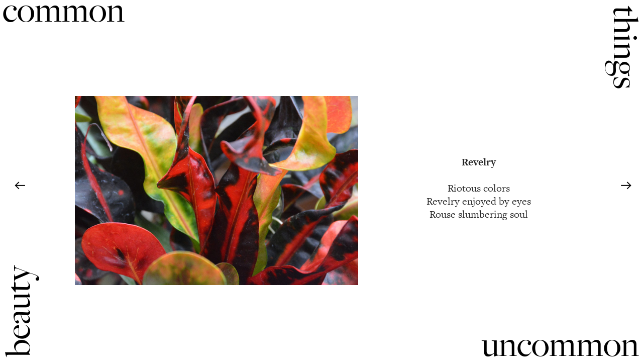

--- FILE ---
content_type: text/html; charset=UTF-8
request_url: https://commonthingsuncommonbeauty.com/190323
body_size: 37281
content:
<!DOCTYPE html>
<!-- 

        Running on cargo.site

-->
<html lang="en" data-predefined-style="true" data-css-presets="true" data-css-preset data-typography-preset>
	<head>
<script>
				var __cargo_context__ = 'live';
				var __cargo_js_ver__ = 'c=3521555348';
				var __cargo_maint__ = false;
				
				
			</script>
					<meta http-equiv="X-UA-Compatible" content="IE=edge,chrome=1">
		<meta http-equiv="Content-Type" content="text/html; charset=utf-8">
		<meta name="viewport" content="initial-scale=1.0, maximum-scale=1.0, user-scalable=no">
		
			<meta name="robots" content="index,follow">
		<title>190323 — commonthingsuncommonbeauty</title>
		<meta name="description" content="Revelry Riotous colors Revelry enjoyed by eyes Rouse slumbering soul ︎ ︎">
				<meta name="twitter:card" content="summary_large_image">
		<meta name="twitter:title" content="190323 — commonthingsuncommonbeauty">
		<meta name="twitter:description" content="Revelry Riotous colors Revelry enjoyed by eyes Rouse slumbering soul ︎ ︎">
		<meta name="twitter:image" content="https://freight.cargo.site/w/1080/i/0bcbb3230dba3b81f04cb67f3ffc3e7a78e0ade3e26f16972a5e5dfecd8a54b1/20190323-revelry.jpg">
		<meta property="og:locale" content="en_US">
		<meta property="og:title" content="190323 — commonthingsuncommonbeauty">
		<meta property="og:description" content="Revelry Riotous colors Revelry enjoyed by eyes Rouse slumbering soul ︎ ︎">
		<meta property="og:url" content="https://commonthingsuncommonbeauty.com/190323">
		<meta property="og:image" content="https://freight.cargo.site/w/1080/i/0bcbb3230dba3b81f04cb67f3ffc3e7a78e0ade3e26f16972a5e5dfecd8a54b1/20190323-revelry.jpg">
		<meta property="og:type" content="website">

		<link rel="preconnect" href="https://static.cargo.site" crossorigin>
		<link rel="preconnect" href="https://freight.cargo.site" crossorigin>
				<link rel="preconnect" href="https://type.cargo.site" crossorigin>

		<!--<link rel="preload" href="https://static.cargo.site/assets/social/IconFont-Regular-0.9.3.woff2" as="font" type="font/woff" crossorigin>-->

		

		<link href="https://freight.cargo.site/t/original/i/18366d8ad03ea2519b082f5c637e941cfffc1b89fcaf8edf75010f74067368df/CTUB-Logo_DS.ico" rel="shortcut icon">
		<link href="https://commonthingsuncommonbeauty.com/rss" rel="alternate" type="application/rss+xml" title="commonthingsuncommonbeauty feed">

		<link href="https://commonthingsuncommonbeauty.com/stylesheet?c=3521555348&1649239176" id="member_stylesheet" rel="stylesheet" type="text/css" />
<style id="">@font-face{font-family:Icons;src:url(https://static.cargo.site/assets/social/IconFont-Regular-0.9.3.woff2);unicode-range:U+E000-E15C,U+F0000,U+FE0E}@font-face{font-family:Icons;src:url(https://static.cargo.site/assets/social/IconFont-Regular-0.9.3.woff2);font-weight:240;unicode-range:U+E000-E15C,U+F0000,U+FE0E}@font-face{font-family:Icons;src:url(https://static.cargo.site/assets/social/IconFont-Regular-0.9.3.woff2);unicode-range:U+E000-E15C,U+F0000,U+FE0E;font-weight:400}@font-face{font-family:Icons;src:url(https://static.cargo.site/assets/social/IconFont-Regular-0.9.3.woff2);unicode-range:U+E000-E15C,U+F0000,U+FE0E;font-weight:600}@font-face{font-family:Icons;src:url(https://static.cargo.site/assets/social/IconFont-Regular-0.9.3.woff2);unicode-range:U+E000-E15C,U+F0000,U+FE0E;font-weight:800}@font-face{font-family:Icons;src:url(https://static.cargo.site/assets/social/IconFont-Regular-0.9.3.woff2);unicode-range:U+E000-E15C,U+F0000,U+FE0E;font-style:italic}@font-face{font-family:Icons;src:url(https://static.cargo.site/assets/social/IconFont-Regular-0.9.3.woff2);unicode-range:U+E000-E15C,U+F0000,U+FE0E;font-weight:200;font-style:italic}@font-face{font-family:Icons;src:url(https://static.cargo.site/assets/social/IconFont-Regular-0.9.3.woff2);unicode-range:U+E000-E15C,U+F0000,U+FE0E;font-weight:400;font-style:italic}@font-face{font-family:Icons;src:url(https://static.cargo.site/assets/social/IconFont-Regular-0.9.3.woff2);unicode-range:U+E000-E15C,U+F0000,U+FE0E;font-weight:600;font-style:italic}@font-face{font-family:Icons;src:url(https://static.cargo.site/assets/social/IconFont-Regular-0.9.3.woff2);unicode-range:U+E000-E15C,U+F0000,U+FE0E;font-weight:800;font-style:italic}body.iconfont-loading,body.iconfont-loading *{color:transparent!important}body{-moz-osx-font-smoothing:grayscale;-webkit-font-smoothing:antialiased;-webkit-text-size-adjust:none}body.no-scroll{overflow:hidden}/*!
 * Content
 */.page{word-wrap:break-word}:focus{outline:0}.pointer-events-none{pointer-events:none}.pointer-events-auto{pointer-events:auto}.pointer-events-none .page_content .audio-player,.pointer-events-none .page_content .shop_product,.pointer-events-none .page_content a,.pointer-events-none .page_content audio,.pointer-events-none .page_content button,.pointer-events-none .page_content details,.pointer-events-none .page_content iframe,.pointer-events-none .page_content img,.pointer-events-none .page_content input,.pointer-events-none .page_content video{pointer-events:auto}.pointer-events-none .page_content *>a,.pointer-events-none .page_content>a{position:relative}s *{text-transform:inherit}#toolset{position:fixed;bottom:10px;right:10px;z-index:8}.mobile #toolset,.template_site_inframe #toolset{display:none}#toolset a{display:block;height:24px;width:24px;margin:0;padding:0;text-decoration:none;background:rgba(0,0,0,.2)}#toolset a:hover{background:rgba(0,0,0,.8)}[data-adminview] #toolset a,[data-adminview] #toolset_admin a{background:rgba(0,0,0,.04);pointer-events:none;cursor:default}#toolset_admin a:active{background:rgba(0,0,0,.7)}#toolset_admin a svg>*{transform:scale(1.1) translate(0,-.5px);transform-origin:50% 50%}#toolset_admin a svg{pointer-events:none;width:100%!important;height:auto!important}#following-container{overflow:auto;-webkit-overflow-scrolling:touch}#following-container iframe{height:100%;width:100%;position:absolute;top:0;left:0;right:0;bottom:0}:root{--following-width:-400px;--following-animation-duration:450ms}@keyframes following-open{0%{transform:translateX(0)}100%{transform:translateX(var(--following-width))}}@keyframes following-open-inverse{0%{transform:translateX(0)}100%{transform:translateX(calc(-1 * var(--following-width)))}}@keyframes following-close{0%{transform:translateX(var(--following-width))}100%{transform:translateX(0)}}@keyframes following-close-inverse{0%{transform:translateX(calc(-1 * var(--following-width)))}100%{transform:translateX(0)}}body.animate-left{animation:following-open var(--following-animation-duration);animation-fill-mode:both;animation-timing-function:cubic-bezier(.24,1,.29,1)}#following-container.animate-left{animation:following-close-inverse var(--following-animation-duration);animation-fill-mode:both;animation-timing-function:cubic-bezier(.24,1,.29,1)}#following-container.animate-left #following-frame{animation:following-close var(--following-animation-duration);animation-fill-mode:both;animation-timing-function:cubic-bezier(.24,1,.29,1)}body.animate-right{animation:following-close var(--following-animation-duration);animation-fill-mode:both;animation-timing-function:cubic-bezier(.24,1,.29,1)}#following-container.animate-right{animation:following-open-inverse var(--following-animation-duration);animation-fill-mode:both;animation-timing-function:cubic-bezier(.24,1,.29,1)}#following-container.animate-right #following-frame{animation:following-open var(--following-animation-duration);animation-fill-mode:both;animation-timing-function:cubic-bezier(.24,1,.29,1)}.slick-slider{position:relative;display:block;-moz-box-sizing:border-box;box-sizing:border-box;-webkit-user-select:none;-moz-user-select:none;-ms-user-select:none;user-select:none;-webkit-touch-callout:none;-khtml-user-select:none;-ms-touch-action:pan-y;touch-action:pan-y;-webkit-tap-highlight-color:transparent}.slick-list{position:relative;display:block;overflow:hidden;margin:0;padding:0}.slick-list:focus{outline:0}.slick-list.dragging{cursor:pointer;cursor:hand}.slick-slider .slick-list,.slick-slider .slick-track{transform:translate3d(0,0,0);will-change:transform}.slick-track{position:relative;top:0;left:0;display:block}.slick-track:after,.slick-track:before{display:table;content:'';width:1px;height:1px;margin-top:-1px;margin-left:-1px}.slick-track:after{clear:both}.slick-loading .slick-track{visibility:hidden}.slick-slide{display:none;float:left;height:100%;min-height:1px}[dir=rtl] .slick-slide{float:right}.content .slick-slide img{display:inline-block}.content .slick-slide img:not(.image-zoom){cursor:pointer}.content .scrub .slick-list,.content .scrub .slick-slide img:not(.image-zoom){cursor:ew-resize}body.slideshow-scrub-dragging *{cursor:ew-resize!important}.content .slick-slide img:not([src]),.content .slick-slide img[src='']{width:100%;height:auto}.slick-slide.slick-loading img{display:none}.slick-slide.dragging img{pointer-events:none}.slick-initialized .slick-slide{display:block}.slick-loading .slick-slide{visibility:hidden}.slick-vertical .slick-slide{display:block;height:auto;border:1px solid transparent}.slick-arrow.slick-hidden{display:none}.slick-arrow{position:absolute;z-index:9;width:0;top:0;height:100%;cursor:pointer;will-change:opacity;-webkit-transition:opacity 333ms cubic-bezier(.4,0,.22,1);transition:opacity 333ms cubic-bezier(.4,0,.22,1)}.slick-arrow.hidden{opacity:0}.slick-arrow svg{position:absolute;width:36px;height:36px;top:0;left:0;right:0;bottom:0;margin:auto;transform:translate(.25px,.25px)}.slick-arrow svg.right-arrow{transform:translate(.25px,.25px) scaleX(-1)}.slick-arrow svg:active{opacity:.75}.slick-arrow svg .arrow-shape{fill:none!important;stroke:#fff;stroke-linecap:square}.slick-arrow svg .arrow-outline{fill:none!important;stroke-width:2.5px;stroke:rgba(0,0,0,.6);stroke-linecap:square}.slick-arrow.slick-next{right:0;text-align:right}.slick-next svg,.wallpaper-navigation .slick-next svg{margin-right:10px}.mobile .slick-next svg{margin-right:10px}.slick-arrow.slick-prev{text-align:left}.slick-prev svg,.wallpaper-navigation .slick-prev svg{margin-left:10px}.mobile .slick-prev svg{margin-left:10px}.loading_animation{display:none;vertical-align:middle;z-index:15;line-height:0;pointer-events:none;border-radius:100%}.loading_animation.hidden{display:none}.loading_animation.pulsing{opacity:0;display:inline-block;animation-delay:.1s;-webkit-animation-delay:.1s;-moz-animation-delay:.1s;animation-duration:12s;animation-iteration-count:infinite;animation:fade-pulse-in .5s ease-in-out;-moz-animation:fade-pulse-in .5s ease-in-out;-webkit-animation:fade-pulse-in .5s ease-in-out;-webkit-animation-fill-mode:forwards;-moz-animation-fill-mode:forwards;animation-fill-mode:forwards}.loading_animation.pulsing.no-delay{animation-delay:0s;-webkit-animation-delay:0s;-moz-animation-delay:0s}.loading_animation div{border-radius:100%}.loading_animation div svg{max-width:100%;height:auto}.loading_animation div,.loading_animation div svg{width:20px;height:20px}.loading_animation.full-width svg{width:100%;height:auto}.loading_animation.full-width.big svg{width:100px;height:100px}.loading_animation div svg>*{fill:#ccc}.loading_animation div{-webkit-animation:spin-loading 12s ease-out;-webkit-animation-iteration-count:infinite;-moz-animation:spin-loading 12s ease-out;-moz-animation-iteration-count:infinite;animation:spin-loading 12s ease-out;animation-iteration-count:infinite}.loading_animation.hidden{display:none}[data-backdrop] .loading_animation{position:absolute;top:15px;left:15px;z-index:99}.loading_animation.position-absolute.middle{top:calc(50% - 10px);left:calc(50% - 10px)}.loading_animation.position-absolute.topleft{top:0;left:0}.loading_animation.position-absolute.middleright{top:calc(50% - 10px);right:1rem}.loading_animation.position-absolute.middleleft{top:calc(50% - 10px);left:1rem}.loading_animation.gray div svg>*{fill:#999}.loading_animation.gray-dark div svg>*{fill:#666}.loading_animation.gray-darker div svg>*{fill:#555}.loading_animation.gray-light div svg>*{fill:#ccc}.loading_animation.white div svg>*{fill:rgba(255,255,255,.85)}.loading_animation.blue div svg>*{fill:#698fff}.loading_animation.inline{display:inline-block;margin-bottom:.5ex}.loading_animation.inline.left{margin-right:.5ex}@-webkit-keyframes fade-pulse-in{0%{opacity:0}50%{opacity:.5}100%{opacity:1}}@-moz-keyframes fade-pulse-in{0%{opacity:0}50%{opacity:.5}100%{opacity:1}}@keyframes fade-pulse-in{0%{opacity:0}50%{opacity:.5}100%{opacity:1}}@-webkit-keyframes pulsate{0%{opacity:1}50%{opacity:0}100%{opacity:1}}@-moz-keyframes pulsate{0%{opacity:1}50%{opacity:0}100%{opacity:1}}@keyframes pulsate{0%{opacity:1}50%{opacity:0}100%{opacity:1}}@-webkit-keyframes spin-loading{0%{transform:rotate(0)}9%{transform:rotate(1050deg)}18%{transform:rotate(-1090deg)}20%{transform:rotate(-1080deg)}23%{transform:rotate(-1080deg)}28%{transform:rotate(-1095deg)}29%{transform:rotate(-1065deg)}34%{transform:rotate(-1080deg)}35%{transform:rotate(-1050deg)}40%{transform:rotate(-1065deg)}41%{transform:rotate(-1035deg)}44%{transform:rotate(-1035deg)}47%{transform:rotate(-2160deg)}50%{transform:rotate(-2160deg)}56%{transform:rotate(45deg)}60%{transform:rotate(45deg)}80%{transform:rotate(6120deg)}100%{transform:rotate(0)}}@keyframes spin-loading{0%{transform:rotate(0)}9%{transform:rotate(1050deg)}18%{transform:rotate(-1090deg)}20%{transform:rotate(-1080deg)}23%{transform:rotate(-1080deg)}28%{transform:rotate(-1095deg)}29%{transform:rotate(-1065deg)}34%{transform:rotate(-1080deg)}35%{transform:rotate(-1050deg)}40%{transform:rotate(-1065deg)}41%{transform:rotate(-1035deg)}44%{transform:rotate(-1035deg)}47%{transform:rotate(-2160deg)}50%{transform:rotate(-2160deg)}56%{transform:rotate(45deg)}60%{transform:rotate(45deg)}80%{transform:rotate(6120deg)}100%{transform:rotate(0)}}[grid-row]{align-items:flex-start;box-sizing:border-box;display:-webkit-box;display:-webkit-flex;display:-ms-flexbox;display:flex;-webkit-flex-wrap:wrap;-ms-flex-wrap:wrap;flex-wrap:wrap}[grid-col]{box-sizing:border-box}[grid-row] [grid-col].empty:after{content:"\0000A0";cursor:text}body.mobile[data-adminview=content-editproject] [grid-row] [grid-col].empty:after{display:none}[grid-col=auto]{-webkit-box-flex:1;-webkit-flex:1;-ms-flex:1;flex:1}[grid-col=x12]{width:100%}[grid-col=x11]{width:50%}[grid-col=x10]{width:33.33%}[grid-col=x9]{width:25%}[grid-col=x8]{width:20%}[grid-col=x7]{width:16.666666667%}[grid-col=x6]{width:14.285714286%}[grid-col=x5]{width:12.5%}[grid-col=x4]{width:11.111111111%}[grid-col=x3]{width:10%}[grid-col=x2]{width:9.090909091%}[grid-col=x1]{width:8.333333333%}[grid-col="1"]{width:8.33333%}[grid-col="2"]{width:16.66667%}[grid-col="3"]{width:25%}[grid-col="4"]{width:33.33333%}[grid-col="5"]{width:41.66667%}[grid-col="6"]{width:50%}[grid-col="7"]{width:58.33333%}[grid-col="8"]{width:66.66667%}[grid-col="9"]{width:75%}[grid-col="10"]{width:83.33333%}[grid-col="11"]{width:91.66667%}[grid-col="12"]{width:100%}body.mobile [grid-responsive] [grid-col]{width:100%;-webkit-box-flex:none;-webkit-flex:none;-ms-flex:none;flex:none}[data-ce-host=true][contenteditable=true] [grid-pad]{pointer-events:none}[data-ce-host=true][contenteditable=true] [grid-pad]>*{pointer-events:auto}[grid-pad="0"]{padding:0}[grid-pad="0.25"]{padding:.125rem}[grid-pad="0.5"]{padding:.25rem}[grid-pad="0.75"]{padding:.375rem}[grid-pad="1"]{padding:.5rem}[grid-pad="1.25"]{padding:.625rem}[grid-pad="1.5"]{padding:.75rem}[grid-pad="1.75"]{padding:.875rem}[grid-pad="2"]{padding:1rem}[grid-pad="2.5"]{padding:1.25rem}[grid-pad="3"]{padding:1.5rem}[grid-pad="3.5"]{padding:1.75rem}[grid-pad="4"]{padding:2rem}[grid-pad="5"]{padding:2.5rem}[grid-pad="6"]{padding:3rem}[grid-pad="7"]{padding:3.5rem}[grid-pad="8"]{padding:4rem}[grid-pad="9"]{padding:4.5rem}[grid-pad="10"]{padding:5rem}[grid-gutter="0"]{margin:0}[grid-gutter="0.5"]{margin:-.25rem}[grid-gutter="1"]{margin:-.5rem}[grid-gutter="1.5"]{margin:-.75rem}[grid-gutter="2"]{margin:-1rem}[grid-gutter="2.5"]{margin:-1.25rem}[grid-gutter="3"]{margin:-1.5rem}[grid-gutter="3.5"]{margin:-1.75rem}[grid-gutter="4"]{margin:-2rem}[grid-gutter="5"]{margin:-2.5rem}[grid-gutter="6"]{margin:-3rem}[grid-gutter="7"]{margin:-3.5rem}[grid-gutter="8"]{margin:-4rem}[grid-gutter="10"]{margin:-5rem}[grid-gutter="12"]{margin:-6rem}[grid-gutter="14"]{margin:-7rem}[grid-gutter="16"]{margin:-8rem}[grid-gutter="18"]{margin:-9rem}[grid-gutter="20"]{margin:-10rem}small{max-width:100%;text-decoration:inherit}img:not([src]),img[src='']{outline:1px solid rgba(177,177,177,.4);outline-offset:-1px;content:url([data-uri])}img.image-zoom{cursor:-webkit-zoom-in;cursor:-moz-zoom-in;cursor:zoom-in}#imprimatur{color:#333;font-size:10px;font-family:-apple-system,BlinkMacSystemFont,"Segoe UI",Roboto,Oxygen,Ubuntu,Cantarell,"Open Sans","Helvetica Neue",sans-serif,"Sans Serif",Icons;/*!System*/position:fixed;opacity:.3;right:-28px;bottom:160px;transform:rotate(270deg);-ms-transform:rotate(270deg);-webkit-transform:rotate(270deg);z-index:8;text-transform:uppercase;color:#999;opacity:.5;padding-bottom:2px;text-decoration:none}.mobile #imprimatur{display:none}bodycopy cargo-link a{font-family:-apple-system,BlinkMacSystemFont,"Segoe UI",Roboto,Oxygen,Ubuntu,Cantarell,"Open Sans","Helvetica Neue",sans-serif,"Sans Serif",Icons;/*!System*/font-size:12px;font-style:normal;font-weight:400;transform:rotate(270deg);text-decoration:none;position:fixed!important;right:-27px;bottom:100px;text-decoration:none;letter-spacing:normal;background:0 0;border:0;border-bottom:0;outline:0}/*! PhotoSwipe Default UI CSS by Dmitry Semenov | photoswipe.com | MIT license */.pswp--has_mouse .pswp__button--arrow--left,.pswp--has_mouse .pswp__button--arrow--right,.pswp__ui{visibility:visible}.pswp--minimal--dark .pswp__top-bar,.pswp__button{background:0 0}.pswp,.pswp__bg,.pswp__container,.pswp__img--placeholder,.pswp__zoom-wrap,.quick-view-navigation{-webkit-backface-visibility:hidden}.pswp__button{cursor:pointer;opacity:1;-webkit-appearance:none;transition:opacity .2s;-webkit-box-shadow:none;box-shadow:none}.pswp__button-close>svg{top:10px;right:10px;margin-left:auto}.pswp--touch .quick-view-navigation{display:none}.pswp__ui{-webkit-font-smoothing:auto;opacity:1;z-index:1550}.quick-view-navigation{will-change:opacity;-webkit-transition:opacity 333ms cubic-bezier(.4,0,.22,1);transition:opacity 333ms cubic-bezier(.4,0,.22,1)}.quick-view-navigation .pswp__group .pswp__button{pointer-events:auto}.pswp__button>svg{position:absolute;width:36px;height:36px}.quick-view-navigation .pswp__group:active svg{opacity:.75}.pswp__button svg .shape-shape{fill:#fff}.pswp__button svg .shape-outline{fill:#000}.pswp__button-prev>svg{top:0;bottom:0;left:10px;margin:auto}.pswp__button-next>svg{top:0;bottom:0;right:10px;margin:auto}.quick-view-navigation .pswp__group .pswp__button-prev{position:absolute;left:0;top:0;width:0;height:100%}.quick-view-navigation .pswp__group .pswp__button-next{position:absolute;right:0;top:0;width:0;height:100%}.quick-view-navigation .close-button,.quick-view-navigation .left-arrow,.quick-view-navigation .right-arrow{transform:translate(.25px,.25px)}.quick-view-navigation .right-arrow{transform:translate(.25px,.25px) scaleX(-1)}.pswp__button svg .shape-outline{fill:transparent!important;stroke:#000;stroke-width:2.5px;stroke-linecap:square}.pswp__button svg .shape-shape{fill:transparent!important;stroke:#fff;stroke-width:1.5px;stroke-linecap:square}.pswp__bg,.pswp__scroll-wrap,.pswp__zoom-wrap{width:100%;position:absolute}.quick-view-navigation .pswp__group .pswp__button-close{margin:0}.pswp__container,.pswp__item,.pswp__zoom-wrap{right:0;bottom:0;top:0;position:absolute;left:0}.pswp__ui--hidden .pswp__button{opacity:.001}.pswp__ui--hidden .pswp__button,.pswp__ui--hidden .pswp__button *{pointer-events:none}.pswp .pswp__ui.pswp__ui--displaynone{display:none}.pswp__element--disabled{display:none!important}/*! PhotoSwipe main CSS by Dmitry Semenov | photoswipe.com | MIT license */.pswp{position:fixed;display:none;height:100%;width:100%;top:0;left:0;right:0;bottom:0;margin:auto;-ms-touch-action:none;touch-action:none;z-index:9999999;-webkit-text-size-adjust:100%;line-height:initial;letter-spacing:initial;outline:0}.pswp img{max-width:none}.pswp--zoom-disabled .pswp__img{cursor:default!important}.pswp--animate_opacity{opacity:.001;will-change:opacity;-webkit-transition:opacity 333ms cubic-bezier(.4,0,.22,1);transition:opacity 333ms cubic-bezier(.4,0,.22,1)}.pswp--open{display:block}.pswp--zoom-allowed .pswp__img{cursor:-webkit-zoom-in;cursor:-moz-zoom-in;cursor:zoom-in}.pswp--zoomed-in .pswp__img{cursor:-webkit-grab;cursor:-moz-grab;cursor:grab}.pswp--dragging .pswp__img{cursor:-webkit-grabbing;cursor:-moz-grabbing;cursor:grabbing}.pswp__bg{left:0;top:0;height:100%;opacity:0;transform:translateZ(0);will-change:opacity}.pswp__scroll-wrap{left:0;top:0;height:100%}.pswp__container,.pswp__zoom-wrap{-ms-touch-action:none;touch-action:none}.pswp__container,.pswp__img{-webkit-user-select:none;-moz-user-select:none;-ms-user-select:none;user-select:none;-webkit-tap-highlight-color:transparent;-webkit-touch-callout:none}.pswp__zoom-wrap{-webkit-transform-origin:left top;-ms-transform-origin:left top;transform-origin:left top;-webkit-transition:-webkit-transform 222ms cubic-bezier(.4,0,.22,1);transition:transform 222ms cubic-bezier(.4,0,.22,1)}.pswp__bg{-webkit-transition:opacity 222ms cubic-bezier(.4,0,.22,1);transition:opacity 222ms cubic-bezier(.4,0,.22,1)}.pswp--animated-in .pswp__bg,.pswp--animated-in .pswp__zoom-wrap{-webkit-transition:none;transition:none}.pswp--hide-overflow .pswp__scroll-wrap,.pswp--hide-overflow.pswp{overflow:hidden}.pswp__img{position:absolute;width:auto;height:auto;top:0;left:0}.pswp__img--placeholder--blank{background:#222}.pswp--ie .pswp__img{width:100%!important;height:auto!important;left:0;top:0}.pswp__ui--idle{opacity:0}.pswp__error-msg{position:absolute;left:0;top:50%;width:100%;text-align:center;font-size:14px;line-height:16px;margin-top:-8px;color:#ccc}.pswp__error-msg a{color:#ccc;text-decoration:underline}.pswp__error-msg{font-family:-apple-system,BlinkMacSystemFont,"Segoe UI",Roboto,Oxygen,Ubuntu,Cantarell,"Open Sans","Helvetica Neue",sans-serif}.quick-view.mouse-down .iframe-item{pointer-events:none!important}.quick-view-caption-positioner{pointer-events:none;width:100%;height:100%}.quick-view-caption-wrapper{margin:auto;position:absolute;bottom:0;left:0;right:0}.quick-view-horizontal-align-left .quick-view-caption-wrapper{margin-left:0}.quick-view-horizontal-align-right .quick-view-caption-wrapper{margin-right:0}[data-quick-view-caption]{transition:.1s opacity ease-in-out;position:absolute;bottom:0;left:0;right:0}.quick-view-horizontal-align-left [data-quick-view-caption]{text-align:left}.quick-view-horizontal-align-right [data-quick-view-caption]{text-align:right}.quick-view-caption{transition:.1s opacity ease-in-out}.quick-view-caption>*{display:inline-block}.quick-view-caption *{pointer-events:auto}.quick-view-caption.hidden{opacity:0}.shop_product .dropdown_wrapper{flex:0 0 100%;position:relative}.shop_product select{appearance:none;-moz-appearance:none;-webkit-appearance:none;outline:0;-webkit-font-smoothing:antialiased;-moz-osx-font-smoothing:grayscale;cursor:pointer;border-radius:0;white-space:nowrap;overflow:hidden!important;text-overflow:ellipsis}.shop_product select.dropdown::-ms-expand{display:none}.shop_product a{cursor:pointer;border-bottom:none;text-decoration:none}.shop_product a.out-of-stock{pointer-events:none}body.audio-player-dragging *{cursor:ew-resize!important}.audio-player{display:inline-flex;flex:1 0 calc(100% - 2px);width:calc(100% - 2px)}.audio-player .button{height:100%;flex:0 0 3.3rem;display:flex}.audio-player .separator{left:3.3rem;height:100%}.audio-player .buffer{width:0%;height:100%;transition:left .3s linear,width .3s linear}.audio-player.seeking .buffer{transition:left 0s,width 0s}.audio-player.seeking{user-select:none;-webkit-user-select:none;cursor:ew-resize}.audio-player.seeking *{user-select:none;-webkit-user-select:none;cursor:ew-resize}.audio-player .bar{overflow:hidden;display:flex;justify-content:space-between;align-content:center;flex-grow:1}.audio-player .progress{width:0%;height:100%;transition:width .3s linear}.audio-player.seeking .progress{transition:width 0s}.audio-player .pause,.audio-player .play{cursor:pointer;height:100%}.audio-player .note-icon{margin:auto 0;order:2;flex:0 1 auto}.audio-player .title{white-space:nowrap;overflow:hidden;text-overflow:ellipsis;pointer-events:none;user-select:none;padding:.5rem 0 .5rem 1rem;margin:auto auto auto 0;flex:0 3 auto;min-width:0;width:100%}.audio-player .total-time{flex:0 1 auto;margin:auto 0}.audio-player .current-time,.audio-player .play-text{flex:0 1 auto;margin:auto 0}.audio-player .stream-anim{user-select:none;margin:auto auto auto 0}.audio-player .stream-anim span{display:inline-block}.audio-player .buffer,.audio-player .current-time,.audio-player .note-svg,.audio-player .play-text,.audio-player .separator,.audio-player .total-time{user-select:none;pointer-events:none}.audio-player .buffer,.audio-player .play-text,.audio-player .progress{position:absolute}.audio-player,.audio-player .bar,.audio-player .button,.audio-player .current-time,.audio-player .note-icon,.audio-player .pause,.audio-player .play,.audio-player .total-time{position:relative}body.mobile .audio-player,body.mobile .audio-player *{-webkit-touch-callout:none}#standalone-admin-frame{border:0;width:400px;position:absolute;right:0;top:0;height:100vh;z-index:99}body[standalone-admin=true] #standalone-admin-frame{transform:translate(0,0)}body[standalone-admin=true] .main_container{width:calc(100% - 400px)}body[standalone-admin=false] #standalone-admin-frame{transform:translate(100%,0)}body[standalone-admin=false] .main_container{width:100%}.toggle_standaloneAdmin{position:fixed;top:0;right:400px;height:40px;width:40px;z-index:999;cursor:pointer;background-color:rgba(0,0,0,.4)}.toggle_standaloneAdmin:active{opacity:.7}body[standalone-admin=false] .toggle_standaloneAdmin{right:0}.toggle_standaloneAdmin *{color:#fff;fill:#fff}.toggle_standaloneAdmin svg{padding:6px;width:100%;height:100%;opacity:.85}body[standalone-admin=false] .toggle_standaloneAdmin #close,body[standalone-admin=true] .toggle_standaloneAdmin #backdropsettings{display:none}.toggle_standaloneAdmin>div{width:100%;height:100%}#admin_toggle_button{position:fixed;top:50%;transform:translate(0,-50%);right:400px;height:36px;width:12px;z-index:999;cursor:pointer;background-color:rgba(0,0,0,.09);padding-left:2px;margin-right:5px}#admin_toggle_button .bar{content:'';background:rgba(0,0,0,.09);position:fixed;width:5px;bottom:0;top:0;z-index:10}#admin_toggle_button:active{background:rgba(0,0,0,.065)}#admin_toggle_button *{color:#fff;fill:#fff}#admin_toggle_button svg{padding:0;width:16px;height:36px;margin-left:1px;opacity:1}#admin_toggle_button svg *{fill:#fff;opacity:1}#admin_toggle_button[data-state=closed] .toggle_admin_close{display:none}#admin_toggle_button[data-state=closed],#admin_toggle_button[data-state=closed] .toggle_admin_open{width:20px;cursor:pointer;margin:0}#admin_toggle_button[data-state=closed] svg{margin-left:2px}#admin_toggle_button[data-state=open] .toggle_admin_open{display:none}select,select *{text-rendering:auto!important}b b{font-weight:inherit}*{-webkit-box-sizing:border-box;-moz-box-sizing:border-box;box-sizing:border-box}customhtml>*{position:relative;z-index:10}body,html{min-height:100vh;margin:0;padding:0}html{touch-action:manipulation;position:relative;background-color:#fff}.main_container{min-height:100vh;width:100%;overflow:hidden}.container{display:-webkit-box;display:-webkit-flex;display:-moz-box;display:-ms-flexbox;display:flex;-webkit-flex-wrap:wrap;-moz-flex-wrap:wrap;-ms-flex-wrap:wrap;flex-wrap:wrap;max-width:100%;width:100%;overflow:visible}.container{align-items:flex-start;-webkit-align-items:flex-start}.page{z-index:2}.page ul li>text-limit{display:block}.content,.content_container,.pinned{-webkit-flex:1 0 auto;-moz-flex:1 0 auto;-ms-flex:1 0 auto;flex:1 0 auto;max-width:100%}.content_container{width:100%}.content_container.full_height{min-height:100vh}.page_background{position:absolute;top:0;left:0;width:100%;height:100%}.page_container{position:relative;overflow:visible;width:100%}.backdrop{position:absolute;top:0;z-index:1;width:100%;height:100%;max-height:100vh}.backdrop>div{position:absolute;top:0;left:0;width:100%;height:100%;-webkit-backface-visibility:hidden;backface-visibility:hidden;transform:translate3d(0,0,0);contain:strict}[data-backdrop].backdrop>div[data-overflowing]{max-height:100vh;position:absolute;top:0;left:0}body.mobile [split-responsive]{display:flex;flex-direction:column}body.mobile [split-responsive] .container{width:100%;order:2}body.mobile [split-responsive] .backdrop{position:relative;height:50vh;width:100%;order:1}body.mobile [split-responsive] [data-auxiliary].backdrop{position:absolute;height:50vh;width:100%;order:1}.page{position:relative;z-index:2}img[data-align=left]{float:left}img[data-align=right]{float:right}[data-rotation]{transform-origin:center center}.content .page_content:not([contenteditable=true]) [data-draggable]{pointer-events:auto!important;backface-visibility:hidden}.preserve-3d{-moz-transform-style:preserve-3d;transform-style:preserve-3d}.content .page_content:not([contenteditable=true]) [data-draggable] iframe{pointer-events:none!important}.dragging-active iframe{pointer-events:none!important}.content .page_content:not([contenteditable=true]) [data-draggable]:active{opacity:1}.content .scroll-transition-fade{transition:transform 1s ease-in-out,opacity .8s ease-in-out}.content .scroll-transition-fade.below-viewport{opacity:0;transform:translateY(40px)}.mobile.full_width .page_container:not([split-layout]) .container_width{width:100%}[data-view=pinned_bottom] .bottom_pin_invisibility{visibility:hidden}.pinned{position:relative;width:100%}.pinned .page_container.accommodate:not(.fixed):not(.overlay){z-index:2}.pinned .page_container.overlay{position:absolute;z-index:4}.pinned .page_container.overlay.fixed{position:fixed}.pinned .page_container.overlay.fixed .page{max-height:100vh;-webkit-overflow-scrolling:touch}.pinned .page_container.overlay.fixed .page.allow-scroll{overflow-y:auto;overflow-x:hidden}.pinned .page_container.overlay.fixed .page.allow-scroll{align-items:flex-start;-webkit-align-items:flex-start}.pinned .page_container .page.allow-scroll::-webkit-scrollbar{width:0;background:0 0;display:none}.pinned.pinned_top .page_container.overlay{left:0;top:0}.pinned.pinned_bottom .page_container.overlay{left:0;bottom:0}div[data-container=set]:empty{margin-top:1px}.thumbnails{position:relative;z-index:1}[thumbnails=grid]{align-items:baseline}[thumbnails=justify] .thumbnail{box-sizing:content-box}[thumbnails][data-padding-zero] .thumbnail{margin-bottom:-1px}[thumbnails=montessori] .thumbnail{pointer-events:auto;position:absolute}[thumbnails] .thumbnail>a{display:block;text-decoration:none}[thumbnails=montessori]{height:0}[thumbnails][data-resizing],[thumbnails][data-resizing] *{cursor:nwse-resize}[thumbnails] .thumbnail .resize-handle{cursor:nwse-resize;width:26px;height:26px;padding:5px;position:absolute;opacity:.75;right:-1px;bottom:-1px;z-index:100}[thumbnails][data-resizing] .resize-handle{display:none}[thumbnails] .thumbnail .resize-handle svg{position:absolute;top:0;left:0}[thumbnails] .thumbnail .resize-handle:hover{opacity:1}[data-can-move].thumbnail .resize-handle svg .resize_path_outline{fill:#fff}[data-can-move].thumbnail .resize-handle svg .resize_path{fill:#000}[thumbnails=montessori] .thumbnail_sizer{height:0;width:100%;position:relative;padding-bottom:100%;pointer-events:none}[thumbnails] .thumbnail img{display:block;min-height:3px;margin-bottom:0}[thumbnails] .thumbnail img:not([src]),img[src=""]{margin:0!important;width:100%;min-height:3px;height:100%!important;position:absolute}[aspect-ratio="1x1"].thumb_image{height:0;padding-bottom:100%;overflow:hidden}[aspect-ratio="4x3"].thumb_image{height:0;padding-bottom:75%;overflow:hidden}[aspect-ratio="16x9"].thumb_image{height:0;padding-bottom:56.25%;overflow:hidden}[thumbnails] .thumb_image{width:100%;position:relative}[thumbnails][thumbnail-vertical-align=top]{align-items:flex-start}[thumbnails][thumbnail-vertical-align=middle]{align-items:center}[thumbnails][thumbnail-vertical-align=bottom]{align-items:baseline}[thumbnails][thumbnail-horizontal-align=left]{justify-content:flex-start}[thumbnails][thumbnail-horizontal-align=middle]{justify-content:center}[thumbnails][thumbnail-horizontal-align=right]{justify-content:flex-end}.thumb_image.default_image>svg{position:absolute;top:0;left:0;bottom:0;right:0;width:100%;height:100%}.thumb_image.default_image{outline:1px solid #ccc;outline-offset:-1px;position:relative}.mobile.full_width [data-view=Thumbnail] .thumbnails_width{width:100%}.content [data-draggable] a:active,.content [data-draggable] img:active{opacity:initial}.content .draggable-dragging{opacity:initial}[data-draggable].draggable_visible{visibility:visible}[data-draggable].draggable_hidden{visibility:hidden}.gallery_card [data-draggable],.marquee [data-draggable]{visibility:inherit}[data-draggable]{visibility:visible;background-color:rgba(0,0,0,.003)}#site_menu_panel_container .image-gallery:not(.initialized){height:0;padding-bottom:100%;min-height:initial}.image-gallery:not(.initialized){min-height:100vh;visibility:hidden;width:100%}.image-gallery .gallery_card img{display:block;width:100%;height:auto}.image-gallery .gallery_card{transform-origin:center}.image-gallery .gallery_card.dragging{opacity:.1;transform:initial!important}.image-gallery:not([image-gallery=slideshow]) .gallery_card iframe:only-child,.image-gallery:not([image-gallery=slideshow]) .gallery_card video:only-child{width:100%;height:100%;top:0;left:0;position:absolute}.image-gallery[image-gallery=slideshow] .gallery_card video[muted][autoplay]:not([controls]),.image-gallery[image-gallery=slideshow] .gallery_card video[muted][data-autoplay]:not([controls]){pointer-events:none}.image-gallery [image-gallery-pad="0"] video:only-child{object-fit:cover;height:calc(100% + 1px)}div.image-gallery>a,div.image-gallery>iframe,div.image-gallery>img,div.image-gallery>video{display:none}[image-gallery-row]{align-items:flex-start;box-sizing:border-box;display:-webkit-box;display:-webkit-flex;display:-ms-flexbox;display:flex;-webkit-flex-wrap:wrap;-ms-flex-wrap:wrap;flex-wrap:wrap}.image-gallery .gallery_card_image{width:100%;position:relative}[data-predefined-style=true] .image-gallery a.gallery_card{display:block;border:none}[image-gallery-col]{box-sizing:border-box}[image-gallery-col=x12]{width:100%}[image-gallery-col=x11]{width:50%}[image-gallery-col=x10]{width:33.33%}[image-gallery-col=x9]{width:25%}[image-gallery-col=x8]{width:20%}[image-gallery-col=x7]{width:16.666666667%}[image-gallery-col=x6]{width:14.285714286%}[image-gallery-col=x5]{width:12.5%}[image-gallery-col=x4]{width:11.111111111%}[image-gallery-col=x3]{width:10%}[image-gallery-col=x2]{width:9.090909091%}[image-gallery-col=x1]{width:8.333333333%}.content .page_content [image-gallery-pad].image-gallery{pointer-events:none}.content .page_content [image-gallery-pad].image-gallery .gallery_card_image>*,.content .page_content [image-gallery-pad].image-gallery .gallery_image_caption{pointer-events:auto}.content .page_content [image-gallery-pad="0"]{padding:0}.content .page_content [image-gallery-pad="0.25"]{padding:.125rem}.content .page_content [image-gallery-pad="0.5"]{padding:.25rem}.content .page_content [image-gallery-pad="0.75"]{padding:.375rem}.content .page_content [image-gallery-pad="1"]{padding:.5rem}.content .page_content [image-gallery-pad="1.25"]{padding:.625rem}.content .page_content [image-gallery-pad="1.5"]{padding:.75rem}.content .page_content [image-gallery-pad="1.75"]{padding:.875rem}.content .page_content [image-gallery-pad="2"]{padding:1rem}.content .page_content [image-gallery-pad="2.5"]{padding:1.25rem}.content .page_content [image-gallery-pad="3"]{padding:1.5rem}.content .page_content [image-gallery-pad="3.5"]{padding:1.75rem}.content .page_content [image-gallery-pad="4"]{padding:2rem}.content .page_content [image-gallery-pad="5"]{padding:2.5rem}.content .page_content [image-gallery-pad="6"]{padding:3rem}.content .page_content [image-gallery-pad="7"]{padding:3.5rem}.content .page_content [image-gallery-pad="8"]{padding:4rem}.content .page_content [image-gallery-pad="9"]{padding:4.5rem}.content .page_content [image-gallery-pad="10"]{padding:5rem}.content .page_content [image-gallery-gutter="0"]{margin:0}.content .page_content [image-gallery-gutter="0.5"]{margin:-.25rem}.content .page_content [image-gallery-gutter="1"]{margin:-.5rem}.content .page_content [image-gallery-gutter="1.5"]{margin:-.75rem}.content .page_content [image-gallery-gutter="2"]{margin:-1rem}.content .page_content [image-gallery-gutter="2.5"]{margin:-1.25rem}.content .page_content [image-gallery-gutter="3"]{margin:-1.5rem}.content .page_content [image-gallery-gutter="3.5"]{margin:-1.75rem}.content .page_content [image-gallery-gutter="4"]{margin:-2rem}.content .page_content [image-gallery-gutter="5"]{margin:-2.5rem}.content .page_content [image-gallery-gutter="6"]{margin:-3rem}.content .page_content [image-gallery-gutter="7"]{margin:-3.5rem}.content .page_content [image-gallery-gutter="8"]{margin:-4rem}.content .page_content [image-gallery-gutter="10"]{margin:-5rem}.content .page_content [image-gallery-gutter="12"]{margin:-6rem}.content .page_content [image-gallery-gutter="14"]{margin:-7rem}.content .page_content [image-gallery-gutter="16"]{margin:-8rem}.content .page_content [image-gallery-gutter="18"]{margin:-9rem}.content .page_content [image-gallery-gutter="20"]{margin:-10rem}[image-gallery=slideshow]:not(.initialized)>*{min-height:1px;opacity:0;min-width:100%}[image-gallery=slideshow][data-constrained-by=height] [image-gallery-vertical-align].slick-track{align-items:flex-start}[image-gallery=slideshow] img.image-zoom:active{opacity:initial}[image-gallery=slideshow].slick-initialized .gallery_card{pointer-events:none}[image-gallery=slideshow].slick-initialized .gallery_card.slick-current{pointer-events:auto}[image-gallery=slideshow] .gallery_card:not(.has_caption){line-height:0}.content .page_content [image-gallery=slideshow].image-gallery>*{pointer-events:auto}.content [image-gallery=slideshow].image-gallery.slick-initialized .gallery_card{overflow:hidden;margin:0;display:flex;flex-flow:row wrap;flex-shrink:0}.content [image-gallery=slideshow].image-gallery.slick-initialized .gallery_card.slick-current{overflow:visible}[image-gallery=slideshow] .gallery_image_caption{opacity:1;transition:opacity .3s;-webkit-transition:opacity .3s;width:100%;margin-left:auto;margin-right:auto;clear:both}[image-gallery-horizontal-align=left] .gallery_image_caption{text-align:left}[image-gallery-horizontal-align=middle] .gallery_image_caption{text-align:center}[image-gallery-horizontal-align=right] .gallery_image_caption{text-align:right}[image-gallery=slideshow][data-slideshow-in-transition] .gallery_image_caption{opacity:0;transition:opacity .3s;-webkit-transition:opacity .3s}[image-gallery=slideshow] .gallery_card_image{width:initial;margin:0;display:inline-block}[image-gallery=slideshow] .gallery_card img{margin:0;display:block}[image-gallery=slideshow][data-exploded]{align-items:flex-start;box-sizing:border-box;display:-webkit-box;display:-webkit-flex;display:-ms-flexbox;display:flex;-webkit-flex-wrap:wrap;-ms-flex-wrap:wrap;flex-wrap:wrap;justify-content:flex-start;align-content:flex-start}[image-gallery=slideshow][data-exploded] .gallery_card{padding:1rem;width:16.666%}[image-gallery=slideshow][data-exploded] .gallery_card_image{height:0;display:block;width:100%}[image-gallery=grid]{align-items:baseline}[image-gallery=grid] .gallery_card.has_caption .gallery_card_image{display:block}[image-gallery=grid] [image-gallery-pad="0"].gallery_card{margin-bottom:-1px}[image-gallery=grid] .gallery_card img{margin:0}[image-gallery=columns] .gallery_card img{margin:0}[image-gallery=justify]{align-items:flex-start}[image-gallery=justify] .gallery_card img{margin:0}[image-gallery=montessori][image-gallery-row]{display:block}[image-gallery=montessori] a.gallery_card,[image-gallery=montessori] div.gallery_card{position:absolute;pointer-events:auto}[image-gallery=montessori][data-can-move] .gallery_card,[image-gallery=montessori][data-can-move] .gallery_card .gallery_card_image,[image-gallery=montessori][data-can-move] .gallery_card .gallery_card_image>*{cursor:move}[image-gallery=montessori]{position:relative;height:0}[image-gallery=freeform] .gallery_card{position:relative}[image-gallery=freeform] [image-gallery-pad="0"].gallery_card{margin-bottom:-1px}[image-gallery-vertical-align]{display:flex;flex-flow:row wrap}[image-gallery-vertical-align].slick-track{display:flex;flex-flow:row nowrap}.image-gallery .slick-list{margin-bottom:-.3px}[image-gallery-vertical-align=top]{align-content:flex-start;align-items:flex-start}[image-gallery-vertical-align=middle]{align-items:center;align-content:center}[image-gallery-vertical-align=bottom]{align-content:flex-end;align-items:flex-end}[image-gallery-horizontal-align=left]{justify-content:flex-start}[image-gallery-horizontal-align=middle]{justify-content:center}[image-gallery-horizontal-align=right]{justify-content:flex-end}.image-gallery[data-resizing],.image-gallery[data-resizing] *{cursor:nwse-resize!important}.image-gallery .gallery_card .resize-handle,.image-gallery .gallery_card .resize-handle *{cursor:nwse-resize!important}.image-gallery .gallery_card .resize-handle{width:26px;height:26px;padding:5px;position:absolute;opacity:.75;right:-1px;bottom:-1px;z-index:10}.image-gallery[data-resizing] .resize-handle{display:none}.image-gallery .gallery_card .resize-handle svg{cursor:nwse-resize!important;position:absolute;top:0;left:0}.image-gallery .gallery_card .resize-handle:hover{opacity:1}[data-can-move].gallery_card .resize-handle svg .resize_path_outline{fill:#fff}[data-can-move].gallery_card .resize-handle svg .resize_path{fill:#000}[image-gallery=montessori] .thumbnail_sizer{height:0;width:100%;position:relative;padding-bottom:100%;pointer-events:none}#site_menu_button{display:block;text-decoration:none;pointer-events:auto;z-index:9;vertical-align:top;cursor:pointer;box-sizing:content-box;font-family:Icons}#site_menu_button.custom_icon{padding:0;line-height:0}#site_menu_button.custom_icon img{width:100%;height:auto}#site_menu_wrapper.disabled #site_menu_button{display:none}#site_menu_wrapper.mobile_only #site_menu_button{display:none}body.mobile #site_menu_wrapper.mobile_only:not(.disabled) #site_menu_button:not(.active){display:block}#site_menu_panel_container[data-type=cargo_menu] #site_menu_panel{display:block;position:fixed;top:0;right:0;bottom:0;left:0;z-index:10;cursor:default}.site_menu{pointer-events:auto;position:absolute;z-index:11;top:0;bottom:0;line-height:0;max-width:400px;min-width:300px;font-size:20px;text-align:left;background:rgba(20,20,20,.95);padding:20px 30px 90px 30px;overflow-y:auto;overflow-x:hidden;display:-webkit-box;display:-webkit-flex;display:-ms-flexbox;display:flex;-webkit-box-orient:vertical;-webkit-box-direction:normal;-webkit-flex-direction:column;-ms-flex-direction:column;flex-direction:column;-webkit-box-pack:start;-webkit-justify-content:flex-start;-ms-flex-pack:start;justify-content:flex-start}body.mobile #site_menu_wrapper .site_menu{-webkit-overflow-scrolling:touch;min-width:auto;max-width:100%;width:100%;padding:20px}#site_menu_wrapper[data-sitemenu-position=bottom-left] #site_menu,#site_menu_wrapper[data-sitemenu-position=top-left] #site_menu{left:0}#site_menu_wrapper[data-sitemenu-position=bottom-right] #site_menu,#site_menu_wrapper[data-sitemenu-position=top-right] #site_menu{right:0}#site_menu_wrapper[data-type=page] .site_menu{right:0;left:0;width:100%;padding:0;margin:0;background:0 0}.site_menu_wrapper.open .site_menu{display:block}.site_menu div{display:block}.site_menu a{text-decoration:none;display:inline-block;color:rgba(255,255,255,.75);max-width:100%;overflow:hidden;white-space:nowrap;text-overflow:ellipsis;line-height:1.4}.site_menu div a.active{color:rgba(255,255,255,.4)}.site_menu div.set-link>a{font-weight:700}.site_menu div.hidden{display:none}.site_menu .close{display:block;position:absolute;top:0;right:10px;font-size:60px;line-height:50px;font-weight:200;color:rgba(255,255,255,.4);cursor:pointer;user-select:none}#site_menu_panel_container .page_container{position:relative;overflow:hidden;background:0 0;z-index:2}#site_menu_panel_container .site_menu_page_wrapper{position:fixed;top:0;left:0;overflow-y:auto;-webkit-overflow-scrolling:touch;height:100%;width:100%;z-index:100}#site_menu_panel_container .site_menu_page_wrapper .backdrop{pointer-events:none}#site_menu_panel_container #site_menu_page_overlay{position:fixed;top:0;right:0;bottom:0;left:0;cursor:default;z-index:1}#shop_button{display:block;text-decoration:none;pointer-events:auto;z-index:9;vertical-align:top;cursor:pointer;box-sizing:content-box;font-family:Icons}#shop_button.custom_icon{padding:0;line-height:0}#shop_button.custom_icon img{width:100%;height:auto}#shop_button.disabled{display:none}.loading[data-loading]{display:none;position:fixed;bottom:8px;left:8px;z-index:100}.new_site_button_wrapper{font-size:1.8rem;font-weight:400;color:rgba(0,0,0,.85);font-family:-apple-system,BlinkMacSystemFont,'Segoe UI',Roboto,Oxygen,Ubuntu,Cantarell,'Open Sans','Helvetica Neue',sans-serif,'Sans Serif',Icons;font-style:normal;line-height:1.4;color:#fff;position:fixed;bottom:0;right:0;z-index:999}body.template_site #toolset{display:none!important}body.mobile .new_site_button{display:none}.new_site_button{display:flex;height:44px;cursor:pointer}.new_site_button .plus{width:44px;height:100%}.new_site_button .plus svg{width:100%;height:100%}.new_site_button .plus svg line{stroke:#000;stroke-width:2px}.new_site_button .plus:after,.new_site_button .plus:before{content:'';width:30px;height:2px}.new_site_button .text{background:#0fce83;display:none;padding:7.5px 15px 7.5px 15px;height:100%;font-size:20px;color:#222}.new_site_button:active{opacity:.8}.new_site_button.show_full .text{display:block}.new_site_button.show_full .plus{display:none}html:not(.admin-wrapper) .template_site #confirm_modal [data-progress] .progress-indicator:after{content:'Generating Site...';padding:7.5px 15px;right:-200px;color:#000}bodycopy svg.marker-overlay,bodycopy svg.marker-overlay *{transform-origin:0 0;-webkit-transform-origin:0 0;box-sizing:initial}bodycopy svg#svgroot{box-sizing:initial}bodycopy svg.marker-overlay{padding:inherit;position:absolute;left:0;top:0;width:100%;height:100%;min-height:1px;overflow:visible;pointer-events:none;z-index:999}bodycopy svg.marker-overlay *{pointer-events:initial}bodycopy svg.marker-overlay text{letter-spacing:initial}bodycopy svg.marker-overlay a{cursor:pointer}.marquee:not(.torn-down){overflow:hidden;width:100%;position:relative;padding-bottom:.25em;padding-top:.25em;margin-bottom:-.25em;margin-top:-.25em;contain:layout}.marquee .marquee_contents{will-change:transform;display:flex;flex-direction:column}.marquee[behavior][direction].torn-down{white-space:normal}.marquee[behavior=bounce] .marquee_contents{display:block;float:left;clear:both}.marquee[behavior=bounce] .marquee_inner{display:block}.marquee[behavior=bounce][direction=vertical] .marquee_contents{width:100%}.marquee[behavior=bounce][direction=diagonal] .marquee_inner:last-child,.marquee[behavior=bounce][direction=vertical] .marquee_inner:last-child{position:relative;visibility:hidden}.marquee[behavior=bounce][direction=horizontal],.marquee[behavior=scroll][direction=horizontal]{white-space:pre}.marquee[behavior=scroll][direction=horizontal] .marquee_contents{display:inline-flex;white-space:nowrap;min-width:100%}.marquee[behavior=scroll][direction=horizontal] .marquee_inner{min-width:100%}.marquee[behavior=scroll] .marquee_inner:first-child{will-change:transform;position:absolute;width:100%;top:0;left:0}.cycle{display:none}</style>
<script type="text/json" data-set="defaults" >{"current_offset":0,"current_page":1,"cargo_url":"commonthingsuncommonbeauty","is_domain":true,"is_mobile":false,"is_tablet":false,"is_phone":false,"api_path":"https:\/\/commonthingsuncommonbeauty.com\/_api","is_editor":false,"is_template":false,"is_direct_link":true,"direct_link_pid":8575879}</script>
<script type="text/json" data-set="DisplayOptions" >{"user_id":453061,"pagination_count":24,"title_in_project":true,"disable_project_scroll":false,"learning_cargo_seen":true,"resource_url":null,"use_sets":null,"sets_are_clickable":null,"set_links_position":null,"sticky_pages":null,"total_projects":0,"slideshow_responsive":false,"slideshow_thumbnails_header":true,"layout_options":{"content_position":"center_cover","content_width":"80","content_margin":"5","main_margin":"0","text_alignment":"text_center","vertical_position":"vertical_top","bgcolor":"rgb(255, 255, 255)","WebFontConfig":{"Persona":{"families":{"Freight Big":{"variants":["n4","n2","i2","i4","n7","i7"]},"Freight Text":{"variants":["n4","i4","n7","i7"]}}},"System":{"families":{"-apple-system":{"variants":["n4","i4","n7","i7"]}}}},"links_orientation":"links_horizontal","viewport_size":"phone","mobile_zoom":"22","mobile_view":"desktop","mobile_padding":"-10","mobile_formatting":false,"width_unit":"rem","text_width":"66","is_feed":false,"limit_vertical_images":true,"image_zoom":true,"mobile_images_full_width":true,"responsive_columns":"1","responsive_thumbnails_padding":"0.7","enable_sitemenu":false,"sitemenu_mobileonly":false,"menu_position":"top-left","sitemenu_option":"cargo_menu","responsive_row_height":"75","advanced_padding_enabled":false,"main_margin_top":"0","main_margin_right":"0","main_margin_bottom":"0","main_margin_left":"0","mobile_pages_full_width":false,"scroll_transition":true,"image_full_zoom":false},"element_sort":{"no-group":[{"name":"Navigation","isActive":true},{"name":"Header Text","isActive":true},{"name":"Content","isActive":true},{"name":"Header Image","isActive":false}]},"site_menu_options":{"display_type":"cargo_menu","enable":false,"mobile_only":false,"position":"top-right","single_page_id":null,"icon":"\ue130","show_homepage":true,"single_page_url":"Menu","custom_icon":false},"ecommerce_options":{"enable_ecommerce_button":false,"shop_button_position":"top-right","shop_icon":"text","custom_icon":false,"shop_icon_text":"Cart &lt;(#)&gt;","icon":"","enable_geofencing":false,"enabled_countries":["AF","AX","AL","DZ","AS","AD","AO","AI","AQ","AG","AR","AM","AW","AU","AT","AZ","BS","BH","BD","BB","BY","BE","BZ","BJ","BM","BT","BO","BQ","BA","BW","BV","BR","IO","BN","BG","BF","BI","KH","CM","CA","CV","KY","CF","TD","CL","CN","CX","CC","CO","KM","CG","CD","CK","CR","CI","HR","CU","CW","CY","CZ","DK","DJ","DM","DO","EC","EG","SV","GQ","ER","EE","ET","FK","FO","FJ","FI","FR","GF","PF","TF","GA","GM","GE","DE","GH","GI","GR","GL","GD","GP","GU","GT","GG","GN","GW","GY","HT","HM","VA","HN","HK","HU","IS","IN","ID","IR","IQ","IE","IM","IL","IT","JM","JP","JE","JO","KZ","KE","KI","KP","KR","KW","KG","LA","LV","LB","LS","LR","LY","LI","LT","LU","MO","MK","MG","MW","MY","MV","ML","MT","MH","MQ","MR","MU","YT","MX","FM","MD","MC","MN","ME","MS","MA","MZ","MM","NA","NR","NP","NL","NC","NZ","NI","NE","NG","NU","NF","MP","NO","OM","PK","PW","PS","PA","PG","PY","PE","PH","PN","PL","PT","PR","QA","RE","RO","RU","RW","BL","SH","KN","LC","MF","PM","VC","WS","SM","ST","SA","SN","RS","SC","SL","SG","SX","SK","SI","SB","SO","ZA","GS","SS","ES","LK","SD","SR","SJ","SZ","SE","CH","SY","TW","TJ","TZ","TH","TL","TG","TK","TO","TT","TN","TR","TM","TC","TV","UG","UA","AE","GB","US","UM","UY","UZ","VU","VE","VN","VG","VI","WF","EH","YE","ZM","ZW"]}}</script>
<script type="text/json" data-set="Site" >{"id":"453061","direct_link":"https:\/\/commonthingsuncommonbeauty.com","display_url":"commonthingsuncommonbeauty.com","site_url":"commonthingsuncommonbeauty","account_shop_id":null,"has_ecommerce":false,"has_shop":false,"ecommerce_key_public":null,"cargo_spark_button":false,"following_url":null,"website_title":"commonthingsuncommonbeauty","meta_tags":"","meta_description":"","meta_head":"","homepage_id":"8560835","css_url":"https:\/\/commonthingsuncommonbeauty.com\/stylesheet","rss_url":"https:\/\/commonthingsuncommonbeauty.com\/rss","js_url":"\/_jsapps\/design\/design.js","favicon_url":"https:\/\/freight.cargo.site\/t\/original\/i\/18366d8ad03ea2519b082f5c637e941cfffc1b89fcaf8edf75010f74067368df\/CTUB-Logo_DS.ico","home_url":"https:\/\/cargo.site","auth_url":"https:\/\/cargo.site","profile_url":"https:\/\/freight.cargo.site\/w\/600\/h\/600\/c\/0\/0\/800\/800\/i\/1d13321f760ed7bbe757f84b488a5ab0769065395055d92c9d85a2c2bd65cc9f\/CTUB-Logo_DS.png","profile_width":600,"profile_height":600,"social_image_url":null,"social_width":600,"social_height":600,"social_description":"Together the photograph and haiku present something to be considered.","social_has_image":false,"social_has_description":true,"site_menu_icon":null,"site_menu_has_image":false,"custom_html":"<customhtml><!--\n\nThis site was designed and developed by Marcd, a hypermulti-disciplinary design studio, running on Cargo.\n\n--><\/customhtml>","filter":null,"is_editor":false,"use_hi_res":false,"hiq":null,"progenitor_site":"untitled","files":[],"resource_url":"commonthingsuncommonbeauty.com\/_api\/v0\/site\/453061"}</script>
<script type="text/json" data-set="ScaffoldingData" >{"id":0,"title":"commonthingsuncommonbeauty","project_url":0,"set_id":0,"is_homepage":false,"pin":false,"is_set":true,"in_nav":false,"stack":false,"sort":0,"index":0,"page_count":2,"pin_position":null,"thumbnail_options":null,"pages":[{"id":8638521,"title":"Home","project_url":"Home-1","set_id":0,"is_homepage":false,"pin":false,"is_set":true,"in_nav":false,"stack":false,"sort":0,"index":0,"page_count":0,"pin_position":null,"thumbnail_options":null,"pages":[{"id":8432855,"site_id":453061,"project_url":"home-nav","direct_link":"https:\/\/commonthingsuncommonbeauty.com\/home-nav","type":"page","title":"home nav","title_no_html":"home nav","tags":"","display":false,"pin":true,"pin_options":{"position":"top","overlay":true,"fixed":true},"in_nav":false,"is_homepage":false,"backdrop_enabled":false,"is_set":false,"stack":false,"excerpt":"about\n    \n\n    contact\n    \n\n    credits\n    \n\n\n    \n    all\n    \n\n    nature\n    \n\n    things\n   \n\n   people\u00a0\n\n\n    common\n\n\n    things\n\n\n   ...","content":"<div class=\"menu-wrap\">\n    <div class=\"menu-content\">\n    <a href=\"about\" rel=\"history\">about<\/a>\n    <br>\n    <a href=\"contact\" rel=\"history\">contact<\/a>\n    <br>\n    <a href=\"credits\" rel=\"history\">credits<\/a>\n    <\/div>\n<\/div>\n<div class=\"filter-wrap\">\n    <div class=\"filter-content\">\n    <a href=\"home\" rel=\"history\">all<\/a>\n    <br>\n    <a href=\"nature\" rel=\"history\">nature<\/a>\n    <br>\n    <a href=\"things\" rel=\"history\">things<\/a>\n   <br>\n   <a href=\"people\" rel=\"history\">people<\/a>&nbsp;<\/div>\n<\/div>\n<div class=\"nav-title1\">\n    common\n<\/div>\n<div class=\"nav-title2 rotate-n\">\n    things\n<\/div>\n<div class=\"nav-title3\">\n    uncommon\n<\/div>\n<div class=\"nav-title4 rotate-p\">\n    beauty\n<\/div>\n<button id=\"menu-button\">\n<\/button>\n<button id=\"filter-button\">\n<\/button>\n\n<script>\n$(function() { \n    \/*about intro click animation*\/\n    $( \"#menu-button\" ).click(function() {\n    \t$(\".menu-content\").fadeToggle(\"slow\");\n\n    });\n    $( \"#filter-button\" ).click(function() {\n        $(\".filter-content\").fadeToggle(\"slow\");\n    });\n});    \n<\/script>","content_no_html":"\n    \n    about\n    \n    contact\n    \n    credits\n    \n\n\n    \n    all\n    \n    nature\n    \n    things\n   \n   people&nbsp;\n\n\n    common\n\n\n    things\n\n\n    uncommon\n\n\n    beauty\n\n\n\n\n\n\n\n$(function() { \n    \/*about intro click animation*\/\n    $( \"#menu-button\" ).click(function() {\n    \t$(\".menu-content\").fadeToggle(\"slow\");\n\n    });\n    $( \"#filter-button\" ).click(function() {\n        $(\".filter-content\").fadeToggle(\"slow\");\n    });\n});    \n","content_partial_html":"\n    \n    <a href=\"about\" rel=\"history\">about<\/a>\n    <br>\n    <a href=\"contact\" rel=\"history\">contact<\/a>\n    <br>\n    <a href=\"credits\" rel=\"history\">credits<\/a>\n    \n\n\n    \n    <a href=\"home\" rel=\"history\">all<\/a>\n    <br>\n    <a href=\"nature\" rel=\"history\">nature<\/a>\n    <br>\n    <a href=\"things\" rel=\"history\">things<\/a>\n   <br>\n   <a href=\"people\" rel=\"history\">people<\/a>&nbsp;\n\n\n    common\n\n\n    things\n\n\n    uncommon\n\n\n    beauty\n\n\n\n\n\n\n","thumb":"","thumb_meta":null,"thumb_is_visible":false,"sort":1,"index":0,"set_id":8638521,"page_options":{"using_local_css":true,"local_css":"[local-style=\"8432855\"] .container_width {\n}\n\n[local-style=\"8432855\"] body {\n}\n\n[local-style=\"8432855\"] .backdrop {\n}\n\n[local-style=\"8432855\"] .page {\n\tmin-height: 100vh \/*!page_height_100vh*\/;\n}\n\n[local-style=\"8432855\"] .page_background {\n\tbackground-color: initial \/*!page_container_bgcolor*\/;\n}\n\n[local-style=\"8432855\"] .content_padding {\n}\n\n[data-predefined-style=\"true\"] [local-style=\"8432855\"] bodycopy {\n}\n\n[data-predefined-style=\"true\"] [local-style=\"8432855\"] bodycopy a {\n}\n\n[data-predefined-style=\"true\"] [local-style=\"8432855\"] bodycopy a:hover {\n}\n\n[data-predefined-style=\"true\"] [local-style=\"8432855\"] h1 {\n}\n\n[data-predefined-style=\"true\"] [local-style=\"8432855\"] h1 a {\n}\n\n[data-predefined-style=\"true\"] [local-style=\"8432855\"] h1 a:hover {\n}\n\n[data-predefined-style=\"true\"] [local-style=\"8432855\"] h2 {\n}\n\n[data-predefined-style=\"true\"] [local-style=\"8432855\"] h2 a {\n}\n\n[data-predefined-style=\"true\"] [local-style=\"8432855\"] h2 a:hover {\n}\n\n[data-predefined-style=\"true\"] [local-style=\"8432855\"] small {\n}\n\n[data-predefined-style=\"true\"] [local-style=\"8432855\"] small a {\n}\n\n[data-predefined-style=\"true\"] [local-style=\"8432855\"] small a:hover {\n}\n\n[local-style=\"8432855\"] .container {\n\ttext-align: left \/*!text_left*\/;\n\talign-items: center \/*!vertical_middle*\/;\n\t-webkit-align-items: center \/*!vertical_middle*\/;\n}","local_layout_options":{"split_layout":false,"split_responsive":false,"full_height":true,"advanced_padding_enabled":false,"page_container_bgcolor":"","show_local_thumbs":false,"page_bgcolor":"","text_alignment":"text_left","vertical_position":"vertical_middle"},"pin_options":{"position":"top","overlay":true,"fixed":true}},"set_open":false,"images":[],"backdrop":null},{"id":8560835,"site_id":453061,"project_url":"home","direct_link":"https:\/\/commonthingsuncommonbeauty.com\/home","type":"page","title":"home","title_no_html":"home","tags":"","display":true,"pin":false,"pin_options":{},"in_nav":false,"is_homepage":true,"backdrop_enabled":false,"is_set":false,"stack":false,"excerpt":"","content":"<div class=\"mobile-home\">\n\n<\/div>","content_no_html":"\n\n","content_partial_html":"\n\n","thumb":"","thumb_meta":{"thumbnail_crop":null},"thumb_is_visible":false,"sort":2,"index":0,"set_id":8638521,"page_options":{"using_local_css":true,"local_css":"[local-style=\"8560835\"] .container_width {\n}\n\n[local-style=\"8560835\"] body {\n}\n\n[local-style=\"8560835\"] .backdrop {\n\twidth: 100% \/*!background_cover*\/;\n}\n\n[local-style=\"8560835\"] .page {\n\tmin-height: auto \/*!page_height_default*\/;\n}\n\n[local-style=\"8560835\"] .page_background {\n\tbackground-color: initial \/*!page_container_bgcolor*\/;\n}\n\n[local-style=\"8560835\"] .content_padding {\n}\n\n[data-predefined-style=\"true\"] [local-style=\"8560835\"] bodycopy {\n}\n\n[data-predefined-style=\"true\"] [local-style=\"8560835\"] bodycopy a {\n}\n\n[data-predefined-style=\"true\"] [local-style=\"8560835\"] bodycopy a:hover {\n}\n\n[data-predefined-style=\"true\"] [local-style=\"8560835\"] h1 {\n}\n\n[data-predefined-style=\"true\"] [local-style=\"8560835\"] h1 a {\n}\n\n[data-predefined-style=\"true\"] [local-style=\"8560835\"] h1 a:hover {\n}\n\n[data-predefined-style=\"true\"] [local-style=\"8560835\"] h2 {\n}\n\n[data-predefined-style=\"true\"] [local-style=\"8560835\"] h2 a {\n}\n\n[data-predefined-style=\"true\"] [local-style=\"8560835\"] h2 a:hover {\n}\n\n[data-predefined-style=\"true\"] [local-style=\"8560835\"] small {\n}\n\n[data-predefined-style=\"true\"] [local-style=\"8560835\"] small a {\n}\n\n[data-predefined-style=\"true\"] [local-style=\"8560835\"] small a:hover {\n}\n\n[local-style=\"8560835\"] .container {\n\talign-items: center \/*!vertical_middle*\/;\n\t-webkit-align-items: center \/*!vertical_middle*\/;\n}","local_layout_options":{"split_layout":false,"split_responsive":false,"full_height":false,"advanced_padding_enabled":false,"page_container_bgcolor":"","show_local_thumbs":true,"page_bgcolor":"","vertical_position":"vertical_middle"},"thumbnail_options":{"show_local_thumbs":true,"use_global_thumb_settings":false,"filter_tags":"","filter_type":"all"},"pin_options":{}},"set_open":false,"images":[],"backdrop":null}]},{"id":8638525,"title":"Content","project_url":"Content","set_id":0,"is_homepage":false,"pin":false,"is_set":true,"in_nav":false,"stack":false,"sort":10,"index":1,"page_count":4,"pin_position":null,"thumbnail_options":null,"pages":[{"id":8638524,"site_id":453061,"project_url":"content-nav","direct_link":"https:\/\/commonthingsuncommonbeauty.com\/content-nav","type":"page","title":"content nav","title_no_html":"content nav","tags":"","display":false,"pin":true,"pin_options":{"position":"top","overlay":true,"fixed":true},"in_nav":false,"is_homepage":false,"backdrop_enabled":false,"is_set":false,"stack":false,"excerpt":"about\n    \n\n    \n    contact\n    \n    \n\n    \n    credits\n    \n    \n\n\n    \n    \n    date\n    \n\n    \n    type\n    \n\n    \n    random\n    \n    \n\n\n   ...","content":"<div class=\"menu-wrap\">\n    <div class=\"menu-content\" style=\"display: none;\">\n    <a>\n    about\n    <\/a><br>\n    <a>\n    contact\n    <\/a>\n    <br>\n    <a href=\"credits\" rel=\"history\">\n    credits\n    <\/a>\n    <\/div>\n<\/div>\n<div class=\"filter-wrap\">\n    <div class=\"filter-content\">\n    <a>\n    date\n    <\/a><br>\n    <a>\n    type\n    <\/a><br>\n    <a>\n    random\n    <\/a>\n    <\/div>\n<\/div>\n<div class=\"nav-title1\">\n    <a href=\"home\" rel=\"history\">common<\/a>\n<\/div>\n<div class=\"nav-title2 rotate-n\">\n    <a href=\"home\" rel=\"history\">things<\/a>\n<\/div>\n<div class=\"nav-title3\">\n    <a href=\"home\" rel=\"history\">uncommon<\/a>\n<\/div>\n<div class=\"nav-title4 rotate-p\">\n    <a href=\"home\" rel=\"history\">beauty<\/a>\n<\/div>\n\n\n<script>\n$(function() { \n    \/*about intro click animation*\/\n    $( \"#menu-button\" ).click(function() {\n    \t$(\".menu-content\").fadeToggle(\"slow\");\n\n    });\n    $( \"#filter-button\" ).click(function() {\n        $(\".filter-content\").fadeToggle(\"slow\");\n    });\n});    \n<\/script>","content_no_html":"\n    \n    \n    about\n    \n    \n    contact\n    \n    \n    \n    credits\n    \n    \n\n\n    \n    \n    date\n    \n    \n    type\n    \n    \n    random\n    \n    \n\n\n    common\n\n\n    things\n\n\n    uncommon\n\n\n    beauty\n\n\n\n\n$(function() { \n    \/*about intro click animation*\/\n    $( \"#menu-button\" ).click(function() {\n    \t$(\".menu-content\").fadeToggle(\"slow\");\n\n    });\n    $( \"#filter-button\" ).click(function() {\n        $(\".filter-content\").fadeToggle(\"slow\");\n    });\n});    \n","content_partial_html":"\n    \n    <a>\n    about\n    <\/a><br>\n    <a>\n    contact\n    <\/a>\n    <br>\n    <a href=\"credits\" rel=\"history\">\n    credits\n    <\/a>\n    \n\n\n    \n    <a>\n    date\n    <\/a><br>\n    <a>\n    type\n    <\/a><br>\n    <a>\n    random\n    <\/a>\n    \n\n\n    <a href=\"home\" rel=\"history\">common<\/a>\n\n\n    <a href=\"home\" rel=\"history\">things<\/a>\n\n\n    <a href=\"home\" rel=\"history\">uncommon<\/a>\n\n\n    <a href=\"home\" rel=\"history\">beauty<\/a>\n\n\n\n","thumb":"","thumb_meta":null,"thumb_is_visible":false,"sort":11,"index":0,"set_id":8638525,"page_options":{"using_local_css":true,"local_css":"[local-style=\"8638524\"] .container_width {\n}\n\n[local-style=\"8638524\"] body {\n}\n\n[local-style=\"8638524\"] .backdrop {\n}\n\n[local-style=\"8638524\"] .page {\n}\n\n[local-style=\"8638524\"] .page_background {\n\tbackground-color: initial \/*!page_container_bgcolor*\/;\n}\n\n[local-style=\"8638524\"] .content_padding {\n}\n\n[data-predefined-style=\"true\"] [local-style=\"8638524\"] bodycopy {\n}\n\n[data-predefined-style=\"true\"] [local-style=\"8638524\"] bodycopy a {\n}\n\n[data-predefined-style=\"true\"] [local-style=\"8638524\"] bodycopy a:hover {\n}\n\n[data-predefined-style=\"true\"] [local-style=\"8638524\"] h1 {\n}\n\n[data-predefined-style=\"true\"] [local-style=\"8638524\"] h1 a {\n}\n\n[data-predefined-style=\"true\"] [local-style=\"8638524\"] h1 a:hover {\n}\n\n[data-predefined-style=\"true\"] [local-style=\"8638524\"] h2 {\n}\n\n[data-predefined-style=\"true\"] [local-style=\"8638524\"] h2 a {\n}\n\n[data-predefined-style=\"true\"] [local-style=\"8638524\"] h2 a:hover {\n}\n\n[data-predefined-style=\"true\"] [local-style=\"8638524\"] small {\n}\n\n[data-predefined-style=\"true\"] [local-style=\"8638524\"] small a {\n}\n\n[data-predefined-style=\"true\"] [local-style=\"8638524\"] small a:hover {\n}\n\n[local-style=\"8638524\"] .container {\n\ttext-align: left \/*!text_left*\/;\n}","local_layout_options":{"split_layout":false,"split_responsive":false,"full_height":false,"advanced_padding_enabled":false,"page_container_bgcolor":"","show_local_thumbs":false,"page_bgcolor":"","text_alignment":"text_left"},"pin_options":{"position":"top","overlay":true,"fixed":true}},"set_open":false,"images":[],"backdrop":null},{"id":8560841,"title":"2019","project_url":"2019","set_id":8638525,"is_homepage":false,"pin":false,"is_set":true,"in_nav":false,"stack":false,"sort":16,"index":0,"page_count":7,"pin_position":null,"thumbnail_options":null,"pages":[{"id":8925599,"title":"July-18","project_url":"July-18-1","set_id":8560841,"is_homepage":false,"pin":false,"is_set":true,"in_nav":false,"stack":true,"sort":17,"index":0,"page_count":0,"pin_position":null,"thumbnail_options":null,"pages":[]},{"id":8923504,"title":"June-19","project_url":"June-19","set_id":8560841,"is_homepage":false,"pin":false,"is_set":true,"in_nav":false,"stack":false,"sort":18,"index":1,"page_count":0,"pin_position":null,"thumbnail_options":null,"pages":[]},{"id":8576333,"title":"May-19","project_url":"May-19","set_id":8560841,"is_homepage":false,"pin":false,"is_set":true,"in_nav":false,"stack":false,"sort":19,"index":2,"page_count":21,"pin_position":null,"thumbnail_options":null,"pages":[]},{"id":8575949,"title":"April-19","project_url":"April-19","set_id":8560841,"is_homepage":false,"pin":false,"is_set":true,"in_nav":false,"stack":false,"sort":41,"index":3,"page_count":30,"pin_position":null,"thumbnail_options":null,"pages":[]},{"id":8574802,"title":"March-19","project_url":"March-19","set_id":8560841,"is_homepage":false,"pin":false,"is_set":true,"in_nav":false,"stack":false,"sort":72,"index":4,"page_count":31,"pin_position":null,"thumbnail_options":null,"pages":[{"id":8575879,"site_id":453061,"project_url":"190323","direct_link":"https:\/\/commonthingsuncommonbeauty.com\/190323","type":"page","title":"190323","title_no_html":"190323","tags":"2019, March, Nature","display":true,"pin":false,"pin_options":null,"in_nav":false,"is_homepage":false,"backdrop_enabled":false,"is_set":false,"stack":false,"excerpt":"Revelry\n\n\nRiotous colors\n\nRevelry enjoyed by eyes\n\nRouse slumbering soul\n    \n    \n\n\n\n\n\ue04a\ufe0e\n\n\n\n\ue04b\ufe0e","content":"<div class=\"page-wrap\">\n<div grid-row=\"\" grid-pad=\"2\" grid-gutter=\"4\" grid-responsive=\"\">\n\t<div grid-col=\"7\" grid-pad=\"2\" class=\"\">\n    <div class=\"photo-wrap\">\n    <div id=\"photo\">\n<img width=\"1080\" height=\"720\" width_o=\"1080\" height_o=\"720\" data-src=\"https:\/\/freight.cargo.site\/t\/original\/i\/0bcbb3230dba3b81f04cb67f3ffc3e7a78e0ade3e26f16972a5e5dfecd8a54b1\/20190323-revelry.jpg\" data-mid=\"44153096\" border=\"0\" \/><\/div>\n    <\/div>\n    <\/div>\n\t<div grid-col=\"5\" grid-pad=\"2\" class=\"\">\n    <div class=\"haiku-wrap\">\n    <div id=\"haiku\">\n    <div class=\"haiku-title\"><div><b>Revelry<\/b><br>\n<br>Riotous colors<br>\nRevelry enjoyed by eyes<br>\nRouse slumbering soul<\/div>\n    <\/div>\n    <\/div>\n<\/div><\/div><\/div><\/div>\n\n<div class=\"next-last\">\n<div class=\"last-btn\">\n<a href=\"#\" rel=\"prev_page\" class=\"icon-link\">\ue04a\ufe0e<\/a>\n<\/div>\n\n<div class=\"next-btn\">\n<a href=\"#\" rel=\"next_page\" class=\"icon-link\">\ue04b\ufe0e<\/a>\n<\/div>\n<\/div>","content_no_html":"\n\n\t\n    \n    \n{image 82}\n    \n    \n\t\n    \n    \n    Revelry\nRiotous colors\nRevelry enjoyed by eyes\nRouse slumbering soul\n    \n    \n\n\n\n\n\ue04a\ufe0e\n\n\n\n\ue04b\ufe0e\n\n","content_partial_html":"\n\n\t\n    \n    \n<img width=\"1080\" height=\"720\" width_o=\"1080\" height_o=\"720\" data-src=\"https:\/\/freight.cargo.site\/t\/original\/i\/0bcbb3230dba3b81f04cb67f3ffc3e7a78e0ade3e26f16972a5e5dfecd8a54b1\/20190323-revelry.jpg\" data-mid=\"44153096\" border=\"0\" \/>\n    \n    \n\t\n    \n    \n    <b>Revelry<\/b><br>\n<br>Riotous colors<br>\nRevelry enjoyed by eyes<br>\nRouse slumbering soul\n    \n    \n\n\n\n\n<a href=\"#\" rel=\"prev_page\" class=\"icon-link\">\ue04a\ufe0e<\/a>\n\n\n\n<a href=\"#\" rel=\"next_page\" class=\"icon-link\">\ue04b\ufe0e<\/a>\n\n","thumb":"44153096","thumb_meta":{"thumbnail_crop":{"percentWidth":"100","marginLeft":0,"marginTop":0,"imageModel":{"id":44153096,"project_id":8575879,"image_ref":"{image 82}","name":"20190323-revelry.jpg","hash":"0bcbb3230dba3b81f04cb67f3ffc3e7a78e0ade3e26f16972a5e5dfecd8a54b1","width":1080,"height":720,"sort":0,"exclude_from_backdrop":false,"date_added":"1560206813"},"stored":{"ratio":66.666666666667,"crop_ratio":"1x1"},"cropManuallySet":false}},"thumb_is_visible":true,"sort":81,"index":8,"set_id":8574802,"page_options":{"using_local_css":true,"local_css":"[local-style=\"8575879\"] .container_width {\n}\n\n[local-style=\"8575879\"] body {\n\tbackground-color: initial \/*!variable_defaults*\/;\n}\n\n[local-style=\"8575879\"] .backdrop {\n\twidth: 100% \/*!background_cover*\/;\n}\n\n[local-style=\"8575879\"] .page {\n\tmin-height: 100vh \/*!page_height_100vh*\/;\n}\n\n[local-style=\"8575879\"] .page_background {\n\tbackground-color: initial \/*!page_container_bgcolor*\/;\n}\n\n[local-style=\"8575879\"] .content_padding {\n\tpadding-top: 10rem \/*!main_margin*\/;\n\tpadding-bottom: 5rem \/*!main_margin*\/;\n\tpadding-left: 2rem \/*!main_margin*\/;\n\tpadding-right: 2rem \/*!main_margin*\/;\n}\n\n[data-predefined-style=\"true\"] [local-style=\"8575879\"] bodycopy {\n}\n\n[data-predefined-style=\"true\"] [local-style=\"8575879\"] bodycopy a {\n}\n\n[data-predefined-style=\"true\"] [local-style=\"8575879\"] bodycopy a:hover {\n}\n\n[data-predefined-style=\"true\"] [local-style=\"8575879\"] h1 {\n}\n\n[data-predefined-style=\"true\"] [local-style=\"8575879\"] h1 a {\n}\n\n[data-predefined-style=\"true\"] [local-style=\"8575879\"] h1 a:hover {\n}\n\n[data-predefined-style=\"true\"] [local-style=\"8575879\"] h2 {\n}\n\n[data-predefined-style=\"true\"] [local-style=\"8575879\"] h2 a {\n}\n\n[data-predefined-style=\"true\"] [local-style=\"8575879\"] h2 a:hover {\n}\n\n[data-predefined-style=\"true\"] [local-style=\"8575879\"] small {\n}\n\n[data-predefined-style=\"true\"] [local-style=\"8575879\"] small a {\n}\n\n[data-predefined-style=\"true\"] [local-style=\"8575879\"] small a:hover {\n}\n\n[local-style=\"8575879\"] .container {\n\talign-items: center \/*!vertical_middle*\/;\n\t-webkit-align-items: center \/*!vertical_middle*\/;\n}","local_layout_options":{"split_layout":false,"split_responsive":false,"full_height":true,"advanced_padding_enabled":true,"page_container_bgcolor":"","show_local_thumbs":false,"page_bgcolor":"","vertical_position":"vertical_middle","main_margin_top":"10","main_margin_bottom":"5"}},"set_open":false,"images":[{"id":44153012,"project_id":8575879,"image_ref":"{image 1}","name":"20190101-gentle.jpg","hash":"f0c4e8904a7c5191bea2fdad9e54792d93c9d767890b609750fc90c4d16f4cac","width":1080,"height":720,"sort":0,"exclude_from_backdrop":false,"date_added":"1560206808"},{"id":44153013,"project_id":8575879,"image_ref":"{image 2}","name":"20190102-exposed.jpg","hash":"8af69d65fe3296c47427219810aa4ef86b149d0f95fe9781151349e93c0187b9","width":1080,"height":720,"sort":0,"exclude_from_backdrop":false,"date_added":"1560206809"},{"id":44153014,"project_id":8575879,"image_ref":"{image 3}","name":"20190103-big.jpg","hash":"dda536fd9402764af7ad39a7d9e683ef5022564da9ddc65abd63edbaf67b13d0","width":1080,"height":720,"sort":0,"exclude_from_backdrop":false,"date_added":"1560206809"},{"id":44153015,"project_id":8575879,"image_ref":"{image 4}","name":"20190104-brighten.jpg","hash":"d8bc60bddc16e425aeff1d88207f5cb54c4f46e26431f24a1e1eace57ed4e86d","width":720,"height":1080,"sort":0,"exclude_from_backdrop":false,"date_added":"1560206809"},{"id":44153016,"project_id":8575879,"image_ref":"{image 5}","name":"20190105-knowing.jpg","hash":"36548921b9029d2ed080eb32b0b6c2a0c7490c916c34406793b1f2e391825374","width":1080,"height":720,"sort":0,"exclude_from_backdrop":false,"date_added":"1560206809"},{"id":44153017,"project_id":8575879,"image_ref":"{image 6}","name":"20190106-creating.jpg","hash":"1058f3593ff15d58781f97bcb3d14983f63a8ded11f67846536cf80f85dd8e4b","width":1080,"height":720,"sort":0,"exclude_from_backdrop":false,"date_added":"1560206809"},{"id":44153018,"project_id":8575879,"image_ref":"{image 7}","name":"20190107-melting.jpg","hash":"f724500ecf63ae5ed92edc245d9dcecac2166da1ea75d87d0c3f727f64d5d666","width":720,"height":1080,"sort":0,"exclude_from_backdrop":false,"date_added":"1560206809"},{"id":44153019,"project_id":8575879,"image_ref":"{image 8}","name":"20190108-colors.jpg","hash":"6f4046d2d6fbdb89f0e7200cbabf62837d2f6636aea94273aaa1a33c520a808b","width":1080,"height":720,"sort":0,"exclude_from_backdrop":false,"date_added":"1560206809"},{"id":44153020,"project_id":8575879,"image_ref":"{image 9}","name":"20190109-portal.jpg","hash":"31261f3408145efd3f6045a71f13f47a322a1b05555a7289a5e4f27c0db41e01","width":720,"height":1080,"sort":0,"exclude_from_backdrop":false,"date_added":"1560206809"},{"id":44153021,"project_id":8575879,"image_ref":"{image 10}","name":"20190110-sensual.jpg","hash":"c4e090ff178ec3f0d4bd5fe3a1b334436efeeff3dbe2b770f37423e655707fd5","width":720,"height":1080,"sort":0,"exclude_from_backdrop":false,"date_added":"1560206809"},{"id":44153022,"project_id":8575879,"image_ref":"{image 11}","name":"20190111-transcending.jpg","hash":"80e65b58db1d648de3a28ebb3d7156bae4288d82c958ac665a0111d7cb59e8cf","width":1080,"height":720,"sort":0,"exclude_from_backdrop":false,"date_added":"1560206809"},{"id":44153023,"project_id":8575879,"image_ref":"{image 12}","name":"20190112-courage.jpg","hash":"d4e77928b47442059b15a3767899e2f6dc3dd048ff9394796916046c9a401bf3","width":1080,"height":720,"sort":0,"exclude_from_backdrop":false,"date_added":"1560206809"},{"id":44153024,"project_id":8575879,"image_ref":"{image 13}","name":"20190113-seasons.jpg","hash":"9232d4eec8d9762306d7fa4ffd461641849887d630bb3e962db1f4ee9cb50928","width":1080,"height":720,"sort":0,"exclude_from_backdrop":false,"date_added":"1560206809"},{"id":44153025,"project_id":8575879,"image_ref":"{image 14}","name":"20190114-yearnings.jpg","hash":"da95857d88c664ec9c4f746bc308776167af79d448ef2a395992bbc1e684c2cd","width":1080,"height":720,"sort":0,"exclude_from_backdrop":false,"date_added":"1560206809"},{"id":44153026,"project_id":8575879,"image_ref":"{image 15}","name":"20190115-boldest.jpg","hash":"c5ebb931dcf48d080ce25c5415a0db45ee02d339d1651f8fb3827f20f064ff57","width":831,"height":1080,"sort":0,"exclude_from_backdrop":false,"date_added":"1560206809"},{"id":44153027,"project_id":8575879,"image_ref":"{image 16}","name":"20190116-dancing.jpg","hash":"9625c903cbcce013e9bdf9019f291762cbf506f7fadaf553757ab7f654ffcedc","width":720,"height":1080,"sort":0,"exclude_from_backdrop":false,"date_added":"1560206809"},{"id":44153028,"project_id":8575879,"image_ref":"{image 17}","name":"20190117-beneath.jpg","hash":"93d5ed6904080ead5a739e1a97b4c1b8a499f5f3a26ff4f383bedc5355b96763","width":1080,"height":720,"sort":0,"exclude_from_backdrop":false,"date_added":"1560206809"},{"id":44153029,"project_id":8575879,"image_ref":"{image 18}","name":"20190118-dangerously.jpg","hash":"5412f2012939689b31fa301cb87b153782259027ac6304d75b0cc4d0a4d3d2e1","width":1080,"height":720,"sort":0,"exclude_from_backdrop":false,"date_added":"1560206809"},{"id":44153030,"project_id":8575879,"image_ref":"{image 19}","name":"20190119-cracked.jpg","hash":"643343d1937ad96a730c5d3bb238cff2031d94d46c9dd43f70a640e6d514cd6b","width":1080,"height":720,"sort":0,"exclude_from_backdrop":false,"date_added":"1560206809"},{"id":44153031,"project_id":8575879,"image_ref":"{image 20}","name":"20190120-spilt.jpg","hash":"2c53732949210ceda08ad5ed3c41f27af8d1057cff19b9b61489e51d06fed708","width":1080,"height":720,"sort":0,"exclude_from_backdrop":false,"date_added":"1560206809"},{"id":44153032,"project_id":8575879,"image_ref":"{image 21}","name":"20190121-warning.jpg","hash":"37dbad4b081cf382ca09b8b1a3334c50035d6303953bb08d986f52f9dc58b78b","width":1080,"height":720,"sort":0,"exclude_from_backdrop":false,"date_added":"1560206810"},{"id":44153033,"project_id":8575879,"image_ref":"{image 22}","name":"20190122-it.jpg","hash":"2000da8f9afaa3be08461c0a691860e63e3eb9feee8de0563302407b9e18b850","width":1080,"height":720,"sort":0,"exclude_from_backdrop":false,"date_added":"1560206810"},{"id":44153034,"project_id":8575879,"image_ref":"{image 23}","name":"20190123-difference.jpg","hash":"fb8005496fa23613c7f4588b7775ab808dcbcd6f79f21347a386ac49860f76f7","width":1080,"height":720,"sort":0,"exclude_from_backdrop":false,"date_added":"1560206810"},{"id":44153035,"project_id":8575879,"image_ref":"{image 24}","name":"20190124-moment.jpg","hash":"5dc4b3738c49ef02917d38b0b3c2cb10b88f53278d6bdec132704d09d6606d40","width":1080,"height":720,"sort":0,"exclude_from_backdrop":false,"date_added":"1560206810"},{"id":44153036,"project_id":8575879,"image_ref":"{image 25}","name":"20190125-prompt.jpg","hash":"7e0c7a530e534195d93a8123492281315af1446fd45113ca005d2d0216f5d374","width":720,"height":1080,"sort":0,"exclude_from_backdrop":false,"date_added":"1560206810"},{"id":44153037,"project_id":8575879,"image_ref":"{image 26}","name":"20190126-harmony.jpg","hash":"54c80f9c9573109e552bc573f3d2c841d3b9d8aa98123717d22fc526433470c6","width":1080,"height":720,"sort":0,"exclude_from_backdrop":false,"date_added":"1560206810"},{"id":44153038,"project_id":8575879,"image_ref":"{image 27}","name":"20190127-face.jpg","hash":"c59746edfcc4321945014f3ec75b6bddfb5a591a0244714c2dabee399f116bfb","width":1080,"height":720,"sort":0,"exclude_from_backdrop":false,"date_added":"1560206810"},{"id":44153039,"project_id":8575879,"image_ref":"{image 28}","name":"20190128-magic.jpg","hash":"dc0fe2b6e0b4c319b237e3dfcad79232a110715e10ec0019e8dbfb09a87055b5","width":720,"height":1080,"sort":0,"exclude_from_backdrop":false,"date_added":"1560206810"},{"id":44153040,"project_id":8575879,"image_ref":"{image 29}","name":"20190129-warmth.jpg","hash":"97a6cfd825b524ef07f7d82822c341918961966e369275740904f4ea4c5e59b4","width":1080,"height":720,"sort":0,"exclude_from_backdrop":false,"date_added":"1560206810"},{"id":44153041,"project_id":8575879,"image_ref":"{image 30}","name":"20190130-journey.jpg","hash":"46f6c28364f7ec7f87c0ced7494dc8d81e14833d53920ddf259ef852e9080934","width":1080,"height":720,"sort":0,"exclude_from_backdrop":false,"date_added":"1560206810"},{"id":44153042,"project_id":8575879,"image_ref":"{image 31}","name":"20190131-different.jpg","hash":"11b9e9a1a420321dd5cb4b0350d2ad493bfa5a481dda6e1c5f6c9213fdab0593","width":1080,"height":725,"sort":0,"exclude_from_backdrop":false,"date_added":"1560206810"},{"id":44153043,"project_id":8575879,"image_ref":"{image 32}","name":"20190201-brightest.jpg","hash":"efb6840acb7cea1937569b65cdccb5c1848bb615da3ae3e08be4ea618aa4166d","width":1080,"height":725,"sort":0,"exclude_from_backdrop":false,"date_added":"1560206810"},{"id":44153044,"project_id":8575879,"image_ref":"{image 33}","name":"20190202-bare.jpg","hash":"f1b96240fa18967ade2508b85042669b81653d0f2c96ca9cd0c0782fa38f7bc3","width":1080,"height":720,"sort":0,"exclude_from_backdrop":false,"date_added":"1560206810"},{"id":44153045,"project_id":8575879,"image_ref":"{image 34}","name":"20190203-breathtaking.jpg","hash":"e455b92d040f32b582515a1523e2fb5d3d3737dc708627d76438aad25027576e","width":1080,"height":720,"sort":0,"exclude_from_backdrop":false,"date_added":"1560206810"},{"id":44153046,"project_id":8575879,"image_ref":"{image 35}","name":"20190204-blessing.jpg","hash":"36e8953eb2bb4bc4d3aab7dd0a58c443428c67a2879d20f25e0ec529c4da78ef","width":1080,"height":720,"sort":0,"exclude_from_backdrop":false,"date_added":"1560206810"},{"id":44153047,"project_id":8575879,"image_ref":"{image 36}","name":"20190205-secret.jpg","hash":"0dda0491c18b324ee992907ef384d4a26a4d37702577a962f318bb749cae8c4d","width":1080,"height":720,"sort":0,"exclude_from_backdrop":false,"date_added":"1560206810"},{"id":44153048,"project_id":8575879,"image_ref":"{image 37}","name":"20190206-rough.jpg","hash":"36cdcfeb474ba56e0b1c8988b409543c150bc917336560b36be16cdf8f2e6df7","width":720,"height":1080,"sort":0,"exclude_from_backdrop":false,"date_added":"1560206810"},{"id":44153049,"project_id":8575879,"image_ref":"{image 38}","name":"20190207-contemplating.jpg","hash":"dd9dcf51b29a773f939acc702e93d77469a0b35fde9c60af87b78318a95793b9","width":1080,"height":720,"sort":0,"exclude_from_backdrop":false,"date_added":"1560206810"},{"id":44153050,"project_id":8575879,"image_ref":"{image 39}","name":"20190208-urgently.jpg","hash":"64a693431218666de3fc3086ac2b6e4922f24d6ee36a94f3f9c0afabd979be67","width":720,"height":1080,"sort":0,"exclude_from_backdrop":false,"date_added":"1560206810"},{"id":44153051,"project_id":8575879,"image_ref":"{image 40}","name":"20190209-inside.jpg","hash":"7ad0359e82b527ff18fae854f16854a10ede83898e3cae269d665b67dc1454d8","width":1080,"height":720,"sort":0,"exclude_from_backdrop":false,"date_added":"1560206810"},{"id":44153052,"project_id":8575879,"image_ref":"{image 41}","name":"20190210-still.jpg","hash":"16b037fd3b47634a3a0b8091280678f4816aa2b49202fc0ff2fc8e2b501ae264","width":1080,"height":720,"sort":0,"exclude_from_backdrop":false,"date_added":"1560206811"},{"id":44153053,"project_id":8575879,"image_ref":"{image 42}","name":"20190211-good-bye.jpg","hash":"0bfcd8dfcc51f5cf6470d386d5bcfcd2908b855e8f7d69b0ad3b71a623b3dac0","width":1080,"height":725,"sort":0,"exclude_from_backdrop":false,"date_added":"1560206811"},{"id":44153054,"project_id":8575879,"image_ref":"{image 43}","name":"20190212-hiding.jpg","hash":"b0c3ff1e58512edccc87763302331c0b6e940b6b266ad77e13c418c8573ff776","width":1080,"height":720,"sort":0,"exclude_from_backdrop":false,"date_added":"1560206811"},{"id":44153055,"project_id":8575879,"image_ref":"{image 44}","name":"20190213-chasing.jpg","hash":"f934358c4b4c35e8b3c7c14ab3be702187fe115e185a49589a9eec3333c92cda","width":1080,"height":725,"sort":0,"exclude_from_backdrop":false,"date_added":"1560206811"},{"id":44153056,"project_id":8575879,"image_ref":"{image 45}","name":"20190214-heard.jpg","hash":"8bdc9565bbd8bb529536c83abb9c72e8553c4ebb7574444c1cfdb9ed4790e456","width":1080,"height":552,"sort":0,"exclude_from_backdrop":false,"date_added":"1560206811"},{"id":44153057,"project_id":8575879,"image_ref":"{image 46}","name":"20190215-way.jpg","hash":"d2650ca65fe30c0c48e4d14ddaed60365eba713da37197db0f463a10e5579870","width":720,"height":1080,"sort":0,"exclude_from_backdrop":false,"date_added":"1560206811"},{"id":44153058,"project_id":8575879,"image_ref":"{image 47}","name":"20190216-silently.jpg","hash":"388a32b88fa1fa5e2e96469ac11c6f5f808e53bcf850390001a8f4d9e6d3a2ec","width":720,"height":1080,"sort":0,"exclude_from_backdrop":false,"date_added":"1560206811"},{"id":44153059,"project_id":8575879,"image_ref":"{image 48}","name":"20190217-enough.jpg","hash":"ad90ca1ab11cb1a0e1897ab73567e3d251cce325b7edce492d93bd992b7fedc4","width":1080,"height":725,"sort":0,"exclude_from_backdrop":false,"date_added":"1560206811"},{"id":44153060,"project_id":8575879,"image_ref":"{image 49}","name":"20190218-unconditional.jpg","hash":"cfd3b991487bb0b57e7c4dd5aa976058e70780ccd7952c25f05eb5a6d55ff6fb","width":1080,"height":720,"sort":0,"exclude_from_backdrop":false,"date_added":"1560206811"},{"id":44153061,"project_id":8575879,"image_ref":"{image 50}","name":"20190219-tension.jpg","hash":"f6a7ef194e38b772774ed49615301a59f799dd286febd8eb5d8a2faef85ed905","width":1080,"height":720,"sort":0,"exclude_from_backdrop":false,"date_added":"1560206811"},{"id":44153062,"project_id":8575879,"image_ref":"{image 51}","name":"20190220-poised.jpg","hash":"6c878d24facabbb8f70c9dba653f2094141911f4bbfd1f5dadce35b5719ec48c","width":1080,"height":725,"sort":0,"exclude_from_backdrop":false,"date_added":"1560206811"},{"id":44153063,"project_id":8575879,"image_ref":"{image 52}","name":"20190221-beckoning.jpg","hash":"4c4dab76a71d2d892887a30fc82ba1d4766c88caa967dde556195a1bf5818edc","width":1080,"height":720,"sort":0,"exclude_from_backdrop":false,"date_added":"1560206811"},{"id":44153064,"project_id":8575879,"image_ref":"{image 53}","name":"20190222-grateful.jpg","hash":"8f250ae3ecd5cfe61d2480793191ccf4e3ae18f47479624f0e551a52f5463713","width":1080,"height":720,"sort":0,"exclude_from_backdrop":false,"date_added":"1560206811"},{"id":44153065,"project_id":8575879,"image_ref":"{image 54}","name":"20190223-freedom.jpg","hash":"0d5aaf10a3fed061b4746da4f85d711f1bee462a3ac66532149b5fac965b7626","width":1080,"height":720,"sort":0,"exclude_from_backdrop":false,"date_added":"1560206811"},{"id":44153066,"project_id":8575879,"image_ref":"{image 55}","name":"20190224-refreshing.jpg","hash":"e8c79c4e43f994dbac65bf74f9211b8b2cd08d5a898dfc2cc25963d3260c9f5a","width":1080,"height":720,"sort":0,"exclude_from_backdrop":false,"date_added":"1560206811"},{"id":44153067,"project_id":8575879,"image_ref":"{image 56}","name":"20190225-touch.jpg","hash":"e3d990eae53ab20891f86a90847c4e177723e2ac0153a38bd7aa8b3442f2a51a","width":720,"height":1080,"sort":0,"exclude_from_backdrop":false,"date_added":"1560206811"},{"id":44153068,"project_id":8575879,"image_ref":"{image 57}","name":"20190226-relax.jpg","hash":"90edaee4b9133e0c9ec29627ecea17ce6f94a0233fae6075d1a29777b0e193ae","width":1080,"height":720,"sort":0,"exclude_from_backdrop":false,"date_added":"1560206811"},{"id":44153069,"project_id":8575879,"image_ref":"{image 58}","name":"20190227-original.jpg","hash":"d8613b47194558bcc828256f20161495da4b9787b6531a76d2b98c3b7ab40cd4","width":720,"height":1080,"sort":0,"exclude_from_backdrop":false,"date_added":"1560206811"},{"id":44153070,"project_id":8575879,"image_ref":"{image 59}","name":"20190228-grace.jpg","hash":"1854af1d1b24da6272cfeaa310ca299dfa1f1027fdd6423fe9b879f98484f94b","width":1080,"height":720,"sort":0,"exclude_from_backdrop":false,"date_added":"1560206811"},{"id":44153071,"project_id":8575879,"image_ref":"{image 60}","name":"20190301-month.jpg","hash":"83e7868fdddbcf9360fe89eed0717406c0baeea9be2654190a3b0250d3d7e0d4","width":810,"height":1080,"sort":0,"exclude_from_backdrop":false,"date_added":"1560206812"},{"id":44153072,"project_id":8575879,"image_ref":"{image 61}","name":"20190302-enchanted.jpg","hash":"ba9ce060635074a6a69b7a73c19bec71546c23f43e69009b52a83963763bd3f0","width":1080,"height":720,"sort":0,"exclude_from_backdrop":false,"date_added":"1560206812"},{"id":44153073,"project_id":8575879,"image_ref":"{image 62}","name":"20190303-melted.jpg","hash":"d9518a7f4e527e7dbaf3aaaa3833a538664a62b82da3af3ada534409e28a66cd","width":1080,"height":720,"sort":0,"exclude_from_backdrop":false,"date_added":"1560206812"},{"id":44153074,"project_id":8575879,"image_ref":"{image 63}","name":"20190304-ride.jpg","hash":"3b41f816202fbf5c13b43ecc804cf0e6d0a7cf261af59c8fea2b91deae688a67","width":720,"height":1080,"sort":0,"exclude_from_backdrop":false,"date_added":"1560206812"},{"id":44153075,"project_id":8575879,"image_ref":"{image 64}","name":"20190305-moves.jpg","hash":"a502fff482478fe279009c84ad789aee54f16438507939b1b74a2c7f6f8a79db","width":1080,"height":720,"sort":0,"exclude_from_backdrop":false,"date_added":"1560206812"},{"id":44153076,"project_id":8575879,"image_ref":"{image 65}","name":"20190306-friendship.jpg","hash":"005564ba4365556a3d3b03d437cb5afa4bcc5eb303a2e065b7e07dfb8824a9d1","width":720,"height":1080,"sort":0,"exclude_from_backdrop":false,"date_added":"1560206812"},{"id":44153077,"project_id":8575879,"image_ref":"{image 66}","name":"20190307-faithful.jpg","hash":"4c859bf54923715aac5266a4c441a851f4e0b26a3f23f602b2c010d4fa5171a3","width":1080,"height":671,"sort":0,"exclude_from_backdrop":false,"date_added":"1560206812"},{"id":44153078,"project_id":8575879,"image_ref":"{image 67}","name":"20190308-layers.jpg","hash":"669ab305656d10171f3a7b8eee4d817490e7a1c59d54a8b058db6dc387f81076","width":1080,"height":720,"sort":0,"exclude_from_backdrop":false,"date_added":"1560206812"},{"id":44153079,"project_id":8575879,"image_ref":"{image 68}","name":"20190309-beginning.jpg","hash":"053b81f1d291a7367f88e287ee703a5180060797becc09990a141595ce4f1db3","width":720,"height":1080,"sort":0,"exclude_from_backdrop":false,"date_added":"1560206812"},{"id":44153080,"project_id":8575879,"image_ref":"{image 69}","name":"20190310-possible.jpg","hash":"64f8ed6830b3b6e829c9c6aea2cd3e8824ee1a2c2859cef2155d58fab33d9906","width":1080,"height":720,"sort":0,"exclude_from_backdrop":false,"date_added":"1560206812"},{"id":44153082,"project_id":8575879,"image_ref":"{image 70}","name":"20190311-ticking.jpg","hash":"4b7e8cf85ad14d98228f12c59f798fc1930c79a0286c4e8704c6ea27ff89ddd1","width":1080,"height":720,"sort":0,"exclude_from_backdrop":false,"date_added":"1560206812"},{"id":44153083,"project_id":8575879,"image_ref":"{image 71}","name":"20190312-weeping.jpg","hash":"e21aa02c9c427b933ceb8001270a8294af386741f2e838854ec479e0265d9325","width":720,"height":1080,"sort":0,"exclude_from_backdrop":false,"date_added":"1560206812"},{"id":44153084,"project_id":8575879,"image_ref":"{image 72}","name":"20190313-softest.jpg","hash":"e80da21380119e195063f941ae3eed5a905a2eea8dc474aa589f370f8c469f85","width":1080,"height":720,"sort":0,"exclude_from_backdrop":false,"date_added":"1560206812"},{"id":44153085,"project_id":8575879,"image_ref":"{image 73}","name":"20190314-wonderment.jpg","hash":"1c31305ee85b85e9e8f265a9b63f6844190d72568aca91bea9b2c35741ee312c","width":1080,"height":720,"sort":0,"exclude_from_backdrop":false,"date_added":"1560206812"},{"id":44153086,"project_id":8575879,"image_ref":"{image 74}","name":"20190315-undeniable.jpg","hash":"fe695b2c838bd31efb8dd5d5742e38f2b77451e9771ebd1f15ebc2bdfe03e346","width":1080,"height":720,"sort":0,"exclude_from_backdrop":false,"date_added":"1560206812"},{"id":44153088,"project_id":8575879,"image_ref":"{image 75}","name":"20190316-needed.jpg","hash":"8f34fcabcf2b553b8dd17b02b91952a00a07d96333783450351e887819e136da","width":1080,"height":720,"sort":0,"exclude_from_backdrop":false,"date_added":"1560206812"},{"id":44153089,"project_id":8575879,"image_ref":"{image 76}","name":"20190317-gathering.jpg","hash":"eb3c8983f02a75602d82e5706ea9f80ad7de607c2ce487d86ed42b137b0d01bc","width":720,"height":1080,"sort":0,"exclude_from_backdrop":false,"date_added":"1560206812"},{"id":44153090,"project_id":8575879,"image_ref":"{image 77}","name":"20190318-trials.jpg","hash":"020bf1479c5d079ef60ad2c63e556e12cd80e7d957f8e2604e9e70f6975bf529","width":720,"height":1080,"sort":0,"exclude_from_backdrop":false,"date_added":"1560206812"},{"id":44153091,"project_id":8575879,"image_ref":"{image 78}","name":"20190319-witness.jpg","hash":"646c385641c6057aaa10167248879126ed35e0829204bfcabde2b31228b2a120","width":1080,"height":720,"sort":0,"exclude_from_backdrop":false,"date_added":"1560206812"},{"id":44153092,"project_id":8575879,"image_ref":"{image 79}","name":"20190320-skies.jpg","hash":"74d048daa8b891644733f8edfc468bc65e842034f3e0c832a25ca9a46c821851","width":1080,"height":720,"sort":0,"exclude_from_backdrop":false,"date_added":"1560206812"},{"id":44153093,"project_id":8575879,"image_ref":"{image 80}","name":"20190321-decision.jpg","hash":"757264049d0db0f3e7afb55a39e564cbf7cac6cc616f04b8b8c3737d5cc0d47b","width":720,"height":1080,"sort":0,"exclude_from_backdrop":false,"date_added":"1560206813"},{"id":44153094,"project_id":8575879,"image_ref":"{image 81}","name":"20190322-daily.jpg","hash":"e25d8408e8f29d735ad3faa4fa8fe2e847c9e3408441742eba010082e810496d","width":1080,"height":720,"sort":0,"exclude_from_backdrop":false,"date_added":"1560206813"},{"id":44153096,"project_id":8575879,"image_ref":"{image 82}","name":"20190323-revelry.jpg","hash":"0bcbb3230dba3b81f04cb67f3ffc3e7a78e0ade3e26f16972a5e5dfecd8a54b1","width":1080,"height":720,"sort":0,"exclude_from_backdrop":false,"date_added":"1560206813"},{"id":44153097,"project_id":8575879,"image_ref":"{image 83}","name":"20190324-revelry.jpg","hash":"ffc6183ac7403fdf2c28a6c886603f9fbe050113b43b68ed618aa50bc1f75713","width":720,"height":1080,"sort":0,"exclude_from_backdrop":false,"date_added":"1560206813"},{"id":44153098,"project_id":8575879,"image_ref":"{image 84}","name":"20190325-showcase.jpg","hash":"bad147bf57f9c0825dd8afe466ed81f2b2e20d891d546d8593fd95d056c9d760","width":1080,"height":720,"sort":0,"exclude_from_backdrop":false,"date_added":"1560206813"},{"id":44153099,"project_id":8575879,"image_ref":"{image 85}","name":"20190326-deafening.jpg","hash":"d18970fd7db93073f08e382882e8bfa85e4224f7592364fbcb58db75549ca611","width":1080,"height":720,"sort":0,"exclude_from_backdrop":false,"date_added":"1560206813"},{"id":44153100,"project_id":8575879,"image_ref":"{image 86}","name":"20190327-purpose.jpg","hash":"a92409bf7986cd3c4e162b93c6132ddd8ac9cf5ad9b4f5a6f6a6674cfb7ffee5","width":1080,"height":720,"sort":0,"exclude_from_backdrop":false,"date_added":"1560206813"},{"id":44153101,"project_id":8575879,"image_ref":"{image 87}","name":"20190328-display.jpg","hash":"89253ccea783a903fed00fd0801cacffdae0206c5cd02384c980d80ea8137fbc","width":1080,"height":725,"sort":0,"exclude_from_backdrop":false,"date_added":"1560206813"},{"id":44153102,"project_id":8575879,"image_ref":"{image 88}","name":"20190329-clouds.jpg","hash":"e081b3b0a734fa2ea89f5dec22171f5c864a7773a4ad623ed94342b7e6b4cd8d","width":1080,"height":725,"sort":0,"exclude_from_backdrop":false,"date_added":"1560206813"},{"id":44153103,"project_id":8575879,"image_ref":"{image 89}","name":"20190330-dance.jpg","hash":"8ac9e70578830efc3fe42e0e743e21cceed1d16e76462c95fb4a979f2f877a26","width":1080,"height":720,"sort":0,"exclude_from_backdrop":false,"date_added":"1560206813"},{"id":44153104,"project_id":8575879,"image_ref":"{image 90}","name":"20190331-walls.jpg","hash":"df7d6bba06fbf8c882d51ef4ec3f3d4021070bb8f5c99e43992d3b32bea060c6","width":1080,"height":720,"sort":0,"exclude_from_backdrop":false,"date_added":"1560206813"},{"id":44153105,"project_id":8575879,"image_ref":"{image 91}","name":"20190401-choices.jpg","hash":"e2b981c5f7f967249890cf01c33668e8f38efd926c2f75bf6852389c2d72e174","width":1080,"height":720,"sort":0,"exclude_from_backdrop":false,"date_added":"1560206813"},{"id":44153106,"project_id":8575879,"image_ref":"{image 92}","name":"20190402-sharing.jpg","hash":"f1afc230de7cf95cfb6833ed2a1dd18b3cdad3eb09020bd04a5ae07534821be5","width":1080,"height":720,"sort":0,"exclude_from_backdrop":false,"date_added":"1560206813"},{"id":44153107,"project_id":8575879,"image_ref":"{image 93}","name":"20190403-withstanding.jpg","hash":"b4148fb31cf6f63f0b32d9139ba7f2c7199902905c68c8292d93d487c5481734","width":1080,"height":720,"sort":0,"exclude_from_backdrop":false,"date_added":"1560206813"},{"id":44153108,"project_id":8575879,"image_ref":"{image 94}","name":"20190404-presence.jpg","hash":"be1201bf63adc032c3eab448a54656d5b603dbb65277b8380b0c9a3102f50710","width":1080,"height":720,"sort":0,"exclude_from_backdrop":false,"date_added":"1560206813"},{"id":44153109,"project_id":8575879,"image_ref":"{image 95}","name":"20190405-allows.jpg","hash":"fe8ce54d2fa7c8c864cf8927416ad6ea79633bb4302646dcb7ba4a1ede71c78b","width":1080,"height":720,"sort":0,"exclude_from_backdrop":false,"date_added":"1560206813"},{"id":44153110,"project_id":8575879,"image_ref":"{image 96}","name":"20190406-prickly.jpg","hash":"c04c602ab8fd61b5e24aeae66941ecbd20042a72b59bed4f597a9b9db935b9ad","width":1080,"height":720,"sort":0,"exclude_from_backdrop":false,"date_added":"1560206813"},{"id":44153111,"project_id":8575879,"image_ref":"{image 97}","name":"20190407-decisions.jpg","hash":"ce3d7bcdcf67383135addc83695ee5b7e19da4691ac57c2b0ec4b67826498f6a","width":1080,"height":720,"sort":0,"exclude_from_backdrop":false,"date_added":"1560206813"},{"id":44153112,"project_id":8575879,"image_ref":"{image 98}","name":"20190408-moment.jpg","hash":"4f01cf9ca996675ca3a357352b80bf277962687923b78c55659a5577ca02bec6","width":720,"height":1080,"sort":0,"exclude_from_backdrop":false,"date_added":"1560206813"},{"id":44153113,"project_id":8575879,"image_ref":"{image 99}","name":"20190409-differences.jpg","hash":"20e55732de0888b6286a9b94a2a00a542274979d419bc28f0d635017c563b696","width":720,"height":1080,"sort":0,"exclude_from_backdrop":false,"date_added":"1560206813"},{"id":44153114,"project_id":8575879,"image_ref":"{image 100}","name":"20190410-engage.jpg","hash":"cc0272931c12902742a274f442ca4161437fa5c9ca08bd143fad366d8751cad7","width":1080,"height":720,"sort":0,"exclude_from_backdrop":false,"date_added":"1560206814"},{"id":44153115,"project_id":8575879,"image_ref":"{image 101}","name":"20190411-stars.jpg","hash":"2cc45141dacf1aebce621ea4c4420754b81bb2499ff97c7093c4721a548a181a","width":1080,"height":720,"sort":0,"exclude_from_backdrop":false,"date_added":"1560206814"},{"id":44153116,"project_id":8575879,"image_ref":"{image 102}","name":"20190412-roots.jpg","hash":"2a5d9b8a4e99efa83fdfdd03a5f82fc552139370b1b0c705c7ab5308e3ba128e","width":720,"height":1080,"sort":0,"exclude_from_backdrop":false,"date_added":"1560206814"},{"id":44153117,"project_id":8575879,"image_ref":"{image 103}","name":"20190413-offer.jpg","hash":"598630882d2326125e6cf064c48e4ca70c140de39b7881be9443df7e0ebdf67e","width":1080,"height":720,"sort":0,"exclude_from_backdrop":false,"date_added":"1560206814"},{"id":44153118,"project_id":8575879,"image_ref":"{image 104}","name":"20190414-stunning.jpg","hash":"9c9f46d468ce220b62c2f6b49a460c7a00c4ad9b6ce4a5572aa9bd5b2b3c7209","width":1080,"height":720,"sort":0,"exclude_from_backdrop":false,"date_added":"1560206814"},{"id":44153119,"project_id":8575879,"image_ref":"{image 105}","name":"20190415-focus.jpg","hash":"a6d8439562e7c5c7036f4da7b6ade99f371798ce2798ef70dd73f9bce0032afe","width":1080,"height":720,"sort":0,"exclude_from_backdrop":false,"date_added":"1560206814"},{"id":44153120,"project_id":8575879,"image_ref":"{image 106}","name":"20190416-absorb.jpg","hash":"7f2966197417e6a3f24f4541b1ed93744bb9cbfb5853bd5f8f5f8f96d9fb06d6","width":1080,"height":720,"sort":0,"exclude_from_backdrop":false,"date_added":"1560206814"},{"id":44153121,"project_id":8575879,"image_ref":"{image 107}","name":"20190416-ride.jpg","hash":"e392fae9899df23db8b71c475bb8318de661e1dfac5cb917c7f3b1a4cf79ef51","width":1080,"height":720,"sort":0,"exclude_from_backdrop":false,"date_added":"1560206814"},{"id":44153122,"project_id":8575879,"image_ref":"{image 108}","name":"20190417-committed.jpg","hash":"794092f43da33f9b62f0f37ed2b26d6513ba66b211615716e8659f3ef3cbbe53","width":1080,"height":720,"sort":0,"exclude_from_backdrop":false,"date_added":"1560206814"},{"id":44153123,"project_id":8575879,"image_ref":"{image 109}","name":"20190418-fully.jpg","hash":"249e14d40e6e2f8afe6360207847bf1232fa03d5153ce80d3b3be360028fab08","width":1080,"height":720,"sort":0,"exclude_from_backdrop":false,"date_added":"1560206814"},{"id":44153124,"project_id":8575879,"image_ref":"{image 110}","name":"20190419-results.jpg","hash":"218e2eab1d63d09c621fdb9e4a150ef2afa74fde231df5315502b38336679ca8","width":1080,"height":720,"sort":0,"exclude_from_backdrop":false,"date_added":"1560206814"},{"id":44153125,"project_id":8575879,"image_ref":"{image 111}","name":"20190420-entwined.jpg","hash":"68d1bafc3bae22d8c9a53ab2d798faab70e5c2942a7c300e4a01ed3371fb25f9","width":1080,"height":720,"sort":0,"exclude_from_backdrop":false,"date_added":"1560206814"},{"id":44153126,"project_id":8575879,"image_ref":"{image 112}","name":"20190421-offer.jpg","hash":"c8baaca797d7b49a2d48f8184a9e336603b5f01126cd79cb6cce192a9189a4b7","width":1080,"height":720,"sort":0,"exclude_from_backdrop":false,"date_added":"1560206814"},{"id":44153127,"project_id":8575879,"image_ref":"{image 113}","name":"20190422-taking.jpg","hash":"75d2e5a2f813adcd8ebe2a7a710acff1e3deea98eaa27fae37e110eb2114f84d","width":1080,"height":720,"sort":0,"exclude_from_backdrop":false,"date_added":"1560206814"},{"id":44153128,"project_id":8575879,"image_ref":"{image 114}","name":"20190423-alone.jpg","hash":"03eb04069aead3f58e556a60b548b133cf713640fe826884626c5516f71e490f","width":720,"height":1080,"sort":0,"exclude_from_backdrop":false,"date_added":"1560206814"},{"id":44153129,"project_id":8575879,"image_ref":"{image 115}","name":"20190424-emerge.jpg","hash":"1052f26c316b7435ea677e91d0efea6f60a89b2fee90c5e8d1919dc7a7077d17","width":1080,"height":720,"sort":0,"exclude_from_backdrop":false,"date_added":"1560206814"},{"id":44153130,"project_id":8575879,"image_ref":"{image 116}","name":"20190425-differences.jpg","hash":"98ef039cfa353f205139398cc12a1b43f85d8d7858cd3fd27869bb7962ef370c","width":1080,"height":720,"sort":0,"exclude_from_backdrop":false,"date_added":"1560206814"},{"id":44153131,"project_id":8575879,"image_ref":"{image 117}","name":"20190427-week.jpg","hash":"d12df504726b6cbcd71a2d30cd124a89db33fc8707e59f65ca2884f40afe60f3","width":1080,"height":720,"sort":0,"exclude_from_backdrop":false,"date_added":"1560206814"},{"id":44153132,"project_id":8575879,"image_ref":"{image 118}","name":"20190428-comfort.jpg","hash":"cfe35c9111ce22e98c8ae5c5d52af20475aec2097217abbd21c1faf6eb244018","width":1080,"height":720,"sort":0,"exclude_from_backdrop":false,"date_added":"1560206814"},{"id":44153133,"project_id":8575879,"image_ref":"{image 119}","name":"20190429-undeniable.jpg","hash":"575d98b292fc54231bcea1573d72df1fc90a543b9a36dcb54009a378b034a15c","width":1080,"height":720,"sort":0,"exclude_from_backdrop":false,"date_added":"1560206814"},{"id":44153134,"project_id":8575879,"image_ref":"{image 120}","name":"20190430-curly.jpg","hash":"02f7ee35303f189bcb82662ab980473e9b321a5c069b4dbfba5be63c827919a3","width":1080,"height":720,"sort":0,"exclude_from_backdrop":false,"date_added":"1560206815"},{"id":44153135,"project_id":8575879,"image_ref":"{image 121}","name":"20190502-judgment.jpg","hash":"a26c18cd4ab5aca6d6bb3bcb5e62b36b3229ede88dcc02d45c13716940dc9227","width":1080,"height":720,"sort":0,"exclude_from_backdrop":false,"date_added":"1560206815"},{"id":44153136,"project_id":8575879,"image_ref":"{image 122}","name":"20190502-scenery.jpg","hash":"4fbfb59c20f6e599e3a8f0a8d440b24d23b716aae2129b00dfefcc8ffc6b07ee","width":1080,"height":720,"sort":0,"exclude_from_backdrop":false,"date_added":"1560206815"},{"id":44153137,"project_id":8575879,"image_ref":"{image 123}","name":"20190503-swirling.jpg","hash":"779f2c1aeeb11c88c149a9156b47c768ebdd11ee397e9b5754bc02b542b709b7","width":1080,"height":720,"sort":0,"exclude_from_backdrop":false,"date_added":"1560206815"},{"id":44153138,"project_id":8575879,"image_ref":"{image 124}","name":"20190504-running.jpg","hash":"1c0e0153a4321c0b6f9f66d682cefecad50c7a821adcdf712881d3f2de2a1c63","width":1080,"height":720,"sort":0,"exclude_from_backdrop":false,"date_added":"1560206815"},{"id":44153139,"project_id":8575879,"image_ref":"{image 125}","name":"20190505-pledge.jpg","hash":"dd74b95fb2d56512ca167f51cdc998c9df550bec5cc221a9a7241ab1add5efdd","width":720,"height":1080,"sort":0,"exclude_from_backdrop":false,"date_added":"1560206815"},{"id":44153140,"project_id":8575879,"image_ref":"{image 126}","name":"20190506-transformative.jpg","hash":"558514d6dae4cd413c46db0dad546f1fa06ab7a93b9765373efc3f0279f4a098","width":1080,"height":725,"sort":0,"exclude_from_backdrop":false,"date_added":"1560206815"},{"id":44153141,"project_id":8575879,"image_ref":"{image 127}","name":"20190507-flower.jpg","hash":"f2a7b907bba8403d66a940f6024c62398f830a1bd743f6d99fcb1b5d4a4ba2b0","width":1080,"height":720,"sort":0,"exclude_from_backdrop":false,"date_added":"1560206815"},{"id":44153142,"project_id":8575879,"image_ref":"{image 128}","name":"20190508-abundant.jpg","hash":"3fa600eef67eaf937e5a39a9f6a0eac50af6c82134007a44ff966e9482396d17","width":1080,"height":720,"sort":0,"exclude_from_backdrop":false,"date_added":"1560206815"},{"id":44153143,"project_id":8575879,"image_ref":"{image 129}","name":"20190509-nailed.jpg","hash":"b986ba45442d8779e6dfffb292c03d67655f2457e7b60df59b5bc344e6eec29f","width":1080,"height":725,"sort":0,"exclude_from_backdrop":false,"date_added":"1560206815"},{"id":44153144,"project_id":8575879,"image_ref":"{image 130}","name":"20190510-moment.jpg","hash":"cc816483b756db4e85611d6cc0b643959bb3b8f8dbd036b569afeed54a130674","width":1080,"height":725,"sort":0,"exclude_from_backdrop":false,"date_added":"1560206815"},{"id":44153145,"project_id":8575879,"image_ref":"{image 131}","name":"20190511-morning.jpg","hash":"dddfecb86fe5e4efd6103d20f42aa1b939addfaab16522da277111041453cc92","width":1080,"height":720,"sort":0,"exclude_from_backdrop":false,"date_added":"1560206815"},{"id":44153146,"project_id":8575879,"image_ref":"{image 132}","name":"20190512-warmth.jpg","hash":"b4ad3662eba50253c499e69c439eef013060ac17813eb896cf60bb4a2001dda5","width":720,"height":1080,"sort":0,"exclude_from_backdrop":false,"date_added":"1560206815"},{"id":44153147,"project_id":8575879,"image_ref":"{image 133}","name":"20190513-open.jpg","hash":"d87a305cc6449bf5c362b31a4d5aa02e3377bb794095fcf1f39dae06591fa232","width":1080,"height":725,"sort":0,"exclude_from_backdrop":false,"date_added":"1560206815"},{"id":44153148,"project_id":8575879,"image_ref":"{image 134}","name":"20190514-fruit.jpg","hash":"0a6e7e2a12408c0fa6f47597beff8ad6239c21646210e1e4cdf53976a67e267f","width":1080,"height":725,"sort":0,"exclude_from_backdrop":false,"date_added":"1560206815"},{"id":44153149,"project_id":8575879,"image_ref":"{image 135}","name":"20190515-chance.jpg","hash":"d5d11e433c5ac658ae2f17fc29f21bebadb7f8f161fb498566f79c38b83faeeb","width":1080,"height":720,"sort":0,"exclude_from_backdrop":false,"date_added":"1560206815"},{"id":44153150,"project_id":8575879,"image_ref":"{image 136}","name":"20190516-champion.jpg","hash":"fa68839c41531bb70808b570feaf0a146a371c5f87fe81c33f0b6923bc55745c","width":1080,"height":720,"sort":0,"exclude_from_backdrop":false,"date_added":"1560206815"},{"id":44153151,"project_id":8575879,"image_ref":"{image 137}","name":"20190517-mark.jpg","hash":"1d104df55884cdb7051751fd938304eac0b92c119a332e5a3157b9c77b1df099","width":1080,"height":725,"sort":0,"exclude_from_backdrop":false,"date_added":"1560206815"},{"id":44153152,"project_id":8575879,"image_ref":"{image 138}","name":"20190518-garden.jpg","hash":"c5b73477306c66e7a22729935ffc228bed5ebd3d11a79fb31e514106314b497f","width":1080,"height":720,"sort":0,"exclude_from_backdrop":false,"date_added":"1560206815"},{"id":44153153,"project_id":8575879,"image_ref":"{image 139}","name":"20190519-woven.jpg","hash":"cdb32aa6b6d3581d144bf164feca51ace4e6a2b3da06b7b574ccc841a2d437cd","width":1080,"height":720,"sort":0,"exclude_from_backdrop":false,"date_added":"1560206816"},{"id":44153154,"project_id":8575879,"image_ref":"{image 140}","name":"20190520-joy.jpg","hash":"b51ffa0abbca16be1428dc2e6080f252a5285eceba46ed0c0ca671262296af41","width":1080,"height":720,"sort":0,"exclude_from_backdrop":false,"date_added":"1560206816"},{"id":44153155,"project_id":8575879,"image_ref":"{image 141}","name":"20190521-wandering.jpg","hash":"422ef20afe8b352724c6ac7fb641096acf33b5c3ffaf333cd3a1a335b0ce96c5","width":1080,"height":720,"sort":0,"exclude_from_backdrop":false,"date_added":"1560206816"}],"backdrop":null}]},{"id":8571361,"title":"February-19","project_url":"February-19","set_id":8560841,"is_homepage":false,"pin":false,"is_set":true,"in_nav":false,"stack":false,"sort":104,"index":5,"page_count":28,"pin_position":null,"thumbnail_options":null,"pages":[]},{"id":8560844,"title":"January-19","project_url":"January-19","set_id":8560841,"is_homepage":false,"pin":false,"is_set":true,"in_nav":false,"stack":false,"sort":133,"index":6,"page_count":31,"pin_position":null,"thumbnail_options":null,"pages":[]}]},{"id":8589269,"title":"2018","project_url":"2018","set_id":8638525,"is_homepage":false,"pin":false,"is_set":true,"in_nav":false,"stack":false,"sort":165,"index":1,"page_count":10,"pin_position":null,"thumbnail_options":null,"pages":[{"id":8593135,"title":"October-18","project_url":"October-18","set_id":8589269,"is_homepage":false,"pin":false,"is_set":true,"in_nav":false,"stack":false,"sort":166,"index":0,"page_count":3,"pin_position":null,"thumbnail_options":null,"pages":[]},{"id":8593117,"title":"September-18","project_url":"September-18","set_id":8589269,"is_homepage":false,"pin":false,"is_set":true,"in_nav":false,"stack":false,"sort":170,"index":1,"page_count":4,"pin_position":null,"thumbnail_options":null,"pages":[]},{"id":8593003,"title":"August-18","project_url":"August-18","set_id":8589269,"is_homepage":false,"pin":false,"is_set":true,"in_nav":false,"stack":false,"sort":175,"index":2,"page_count":10,"pin_position":null,"thumbnail_options":null,"pages":[]},{"id":8592787,"title":"July-18","project_url":"July-18","set_id":8589269,"is_homepage":false,"pin":false,"is_set":true,"in_nav":false,"stack":false,"sort":186,"index":3,"page_count":10,"pin_position":null,"thumbnail_options":null,"pages":[]},{"id":8592782,"title":"June-18","project_url":"June-18","set_id":8589269,"is_homepage":false,"pin":false,"is_set":true,"in_nav":false,"stack":false,"sort":197,"index":4,"page_count":2,"pin_position":null,"thumbnail_options":null,"pages":[]},{"id":8592763,"title":"May-18","project_url":"May-18","set_id":8589269,"is_homepage":false,"pin":false,"is_set":true,"in_nav":false,"stack":false,"sort":200,"index":5,"page_count":1,"pin_position":null,"thumbnail_options":null,"pages":[]},{"id":8592697,"title":"April-18","project_url":"April-18","set_id":8589269,"is_homepage":false,"pin":false,"is_set":true,"in_nav":false,"stack":false,"sort":202,"index":6,"page_count":1,"pin_position":null,"thumbnail_options":null,"pages":[]},{"id":8592677,"title":"March-18","project_url":"March-18","set_id":8589269,"is_homepage":false,"pin":false,"is_set":true,"in_nav":false,"stack":false,"sort":204,"index":7,"page_count":2,"pin_position":null,"thumbnail_options":null,"pages":[]},{"id":8592648,"title":"February-18","project_url":"February-18","set_id":8589269,"is_homepage":false,"pin":false,"is_set":true,"in_nav":false,"stack":false,"sort":207,"index":8,"page_count":2,"pin_position":null,"thumbnail_options":null,"pages":[]},{"id":8589273,"title":"January-18","project_url":"January-18","set_id":8589269,"is_homepage":false,"pin":false,"is_set":true,"in_nav":false,"stack":false,"sort":210,"index":9,"page_count":20,"pin_position":null,"thumbnail_options":null,"pages":[]}]},{"id":8598211,"title":"2017","project_url":"2017","set_id":8638525,"is_homepage":false,"pin":false,"is_set":true,"in_nav":false,"stack":false,"sort":231,"index":2,"page_count":12,"pin_position":null,"thumbnail_options":null,"pages":[{"id":8618268,"title":"December-17","project_url":"December-17","set_id":8598211,"is_homepage":false,"pin":false,"is_set":true,"in_nav":false,"stack":false,"sort":232,"index":0,"page_count":31,"pin_position":null,"thumbnail_options":null,"pages":[]},{"id":8617556,"title":"November-17","project_url":"November-17","set_id":8598211,"is_homepage":false,"pin":false,"is_set":true,"in_nav":false,"stack":false,"sort":264,"index":1,"page_count":30,"pin_position":null,"thumbnail_options":null,"pages":[]},{"id":8616752,"title":"October-17","project_url":"October-17","set_id":8598211,"is_homepage":false,"pin":false,"is_set":true,"in_nav":false,"stack":false,"sort":295,"index":2,"page_count":31,"pin_position":null,"thumbnail_options":null,"pages":[]},{"id":8615863,"title":"September-17","project_url":"September-17","set_id":8598211,"is_homepage":false,"pin":false,"is_set":true,"in_nav":false,"stack":false,"sort":327,"index":3,"page_count":30,"pin_position":null,"thumbnail_options":null,"pages":[]},{"id":8614622,"title":"August-17","project_url":"August-17","set_id":8598211,"is_homepage":false,"pin":false,"is_set":true,"in_nav":false,"stack":false,"sort":358,"index":4,"page_count":31,"pin_position":null,"thumbnail_options":null,"pages":[]},{"id":8613687,"title":"July-17","project_url":"July-17","set_id":8598211,"is_homepage":false,"pin":false,"is_set":true,"in_nav":false,"stack":false,"sort":390,"index":5,"page_count":31,"pin_position":null,"thumbnail_options":null,"pages":[]},{"id":8604972,"title":"June-17","project_url":"June-17","set_id":8598211,"is_homepage":false,"pin":false,"is_set":true,"in_nav":false,"stack":false,"sort":422,"index":6,"page_count":30,"pin_position":null,"thumbnail_options":null,"pages":[]},{"id":8603431,"title":"May-17","project_url":"May-17","set_id":8598211,"is_homepage":false,"pin":false,"is_set":true,"in_nav":false,"stack":false,"sort":453,"index":7,"page_count":31,"pin_position":null,"thumbnail_options":null,"pages":[]},{"id":8600692,"title":"April-17","project_url":"April-17","set_id":8598211,"is_homepage":false,"pin":false,"is_set":true,"in_nav":false,"stack":false,"sort":485,"index":8,"page_count":30,"pin_position":null,"thumbnail_options":null,"pages":[]},{"id":8600032,"title":"March-17","project_url":"March-17","set_id":8598211,"is_homepage":false,"pin":false,"is_set":true,"in_nav":false,"stack":false,"sort":516,"index":9,"page_count":31,"pin_position":null,"thumbnail_options":null,"pages":[]},{"id":8599050,"title":"February-17","project_url":"February-17","set_id":8598211,"is_homepage":false,"pin":false,"is_set":true,"in_nav":false,"stack":false,"sort":548,"index":10,"page_count":28,"pin_position":null,"thumbnail_options":null,"pages":[]},{"id":8598212,"title":"January-17","project_url":"January-17","set_id":8598211,"is_homepage":false,"pin":false,"is_set":true,"in_nav":false,"stack":false,"sort":577,"index":11,"page_count":31,"pin_position":null,"thumbnail_options":null,"pages":[]}]},{"id":8619285,"title":"2016","project_url":"2016","set_id":8638525,"is_homepage":false,"pin":false,"is_set":true,"in_nav":false,"stack":false,"sort":609,"index":3,"page_count":12,"pin_position":null,"thumbnail_options":null,"pages":[{"id":8637869,"title":"December-16","project_url":"December-16","set_id":8619285,"is_homepage":false,"pin":false,"is_set":true,"in_nav":false,"stack":false,"sort":610,"index":0,"page_count":31,"pin_position":null,"thumbnail_options":null,"pages":[]},{"id":8636297,"title":"November","project_url":"November","set_id":8619285,"is_homepage":false,"pin":false,"is_set":true,"in_nav":false,"stack":false,"sort":642,"index":1,"page_count":29,"pin_position":null,"thumbnail_options":null,"pages":[]},{"id":8635296,"title":"October-16","project_url":"October-16","set_id":8619285,"is_homepage":false,"pin":false,"is_set":true,"in_nav":false,"stack":false,"sort":672,"index":2,"page_count":31,"pin_position":null,"thumbnail_options":null,"pages":[]},{"id":8635035,"title":"September-16","project_url":"September-16","set_id":8619285,"is_homepage":false,"pin":false,"is_set":true,"in_nav":false,"stack":false,"sort":704,"index":3,"page_count":30,"pin_position":null,"thumbnail_options":null,"pages":[]},{"id":8630920,"title":"August-16","project_url":"August-16","set_id":8619285,"is_homepage":false,"pin":false,"is_set":true,"in_nav":false,"stack":false,"sort":735,"index":4,"page_count":31,"pin_position":null,"thumbnail_options":null,"pages":[]},{"id":8630711,"title":"July-16","project_url":"July-16","set_id":8619285,"is_homepage":false,"pin":false,"is_set":true,"in_nav":false,"stack":false,"sort":767,"index":5,"page_count":31,"pin_position":null,"thumbnail_options":null,"pages":[]},{"id":8629732,"title":"June-16","project_url":"June-16","set_id":8619285,"is_homepage":false,"pin":false,"is_set":true,"in_nav":false,"stack":false,"sort":799,"index":6,"page_count":30,"pin_position":null,"thumbnail_options":null,"pages":[]},{"id":8629203,"title":"May-16","project_url":"May-16","set_id":8619285,"is_homepage":false,"pin":false,"is_set":true,"in_nav":false,"stack":false,"sort":830,"index":7,"page_count":31,"pin_position":null,"thumbnail_options":null,"pages":[]},{"id":8628892,"title":"April-16","project_url":"April-16","set_id":8619285,"is_homepage":false,"pin":false,"is_set":true,"in_nav":false,"stack":false,"sort":862,"index":8,"page_count":30,"pin_position":null,"thumbnail_options":null,"pages":[]},{"id":8627925,"title":"March-16","project_url":"March-16","set_id":8619285,"is_homepage":false,"pin":false,"is_set":true,"in_nav":false,"stack":false,"sort":893,"index":9,"page_count":31,"pin_position":null,"thumbnail_options":null,"pages":[]},{"id":8627922,"title":"February-16","project_url":"February-16","set_id":8619285,"is_homepage":false,"pin":false,"is_set":true,"in_nav":false,"stack":false,"sort":925,"index":10,"page_count":29,"pin_position":null,"thumbnail_options":null,"pages":[]},{"id":8619286,"title":"January","project_url":"January","set_id":8619285,"is_homepage":false,"pin":false,"is_set":true,"in_nav":false,"stack":false,"sort":955,"index":11,"page_count":31,"pin_position":null,"thumbnail_options":null,"pages":[]}]}]}]}</script>
<script type="text/json" data-set="SiteMenu" >[]</script>
<script type="text/json" data-set="FirstloadThumbOptions" >{"page_id":"8575879"}</script>
<script type="text/json" data-set="ThumbnailSettings" >{"id":2252475,"name":"Columns","path":"columns","mode_id":2,"site_id":453061,"page_id":null,"iterator":1,"is_active":true,"data":{"column_size":1,"columns":"12","crop":false,"filter_set":"","filter_tags":"","filter_type":"all","meta_data":{},"mobile_data":{"columns":"1","column_size":12,"thumbnails_padding":"0","separate_mobile_view":false},"padding":"1","responsive":true,"random_limit":999,"show_excerpt":false,"show_tags":false,"show_thumbs":false,"thumb_crop":"1x1","thumbnails_padding":"6.5","thumbnails_width":"100","show_title":false,"responsive_columns":"2","responsive_thumbnails_padding":"0","thumbnails_bgcolor":"transparent"}}</script>
<script type="text/json" data-set="ThumbnailModes" >[{"name":"Grid","path":"grid","sort":0,"mode_id":1},{"name":"Columns","path":"columns","sort":1,"mode_id":2},{"name":"Justify","path":"justify","sort":2,"mode_id":3},{"name":"Freeform","path":"freeform","sort":3,"mode_id":5},{"name":"Montessori","path":"montessori","sort":4,"mode_id":4}]</script>
<script type="text/json" data-set="FirstloadThumbnails" >[{"id":8577102,"url":"190521","project_url":"190521","title":"190521","title_no_html":"190521","tags":"2019, May, Nature, Nature's Cathedral","excerpt":"Wandering\n\n\nForest wandering\n\nContemplation location\n\nNature\u2019s cathedral\n    \n    \n\n\n\n\n\ue04a\ufe0e\n\n\n\n\ue04b\ufe0e","thumb":"44167570","thumb_meta":{"thumbnail_crop":{"percentWidth":"100","marginLeft":0,"marginTop":0,"imageModel":{"id":44167570,"project_id":8577102,"image_ref":"{image 141}","name":"20190521-wandering.jpg","hash":"422ef20afe8b352724c6ac7fb641096acf33b5c3ffaf333cd3a1a335b0ce96c5","width":1080,"height":720,"sort":0,"exclude_from_backdrop":false,"date_added":"1560217465"},"stored":{"ratio":66.666666666667,"crop_ratio":"1x1"},"cropManuallySet":false}},"set_id":8576333,"version":"Cargo2","tags_with_links":"<a href=\"\/2019\" rel=\"history\">2019<\/a>, <a href=\"\/May\" rel=\"history\">May<\/a>, <a href=\"\/Nature\" rel=\"history\">Nature<\/a>, <a href=\"\/Nature's-Cathedral\" rel=\"history\">Nature's Cathedral<\/a>"},{"id":8577086,"url":"190520","project_url":"190520","title":"190520","title_no_html":"190520","tags":"2019, May, Nature","excerpt":"Joy\n\n\nBringing light to dark\n\nProviding comfort and joy\n\nMagic of your love\n    \n    \n\n\n\n\n\ue04a\ufe0e\n\n\n\n\ue04b\ufe0e","thumb":"44167354","thumb_meta":{"thumbnail_crop":{"percentWidth":"100","marginLeft":0,"marginTop":0,"imageModel":{"id":44167354,"project_id":8577086,"image_ref":"{image 140}","name":"20190520-joy.jpg","hash":"b51ffa0abbca16be1428dc2e6080f252a5285eceba46ed0c0ca671262296af41","width":1080,"height":720,"sort":0,"exclude_from_backdrop":false,"date_added":"1560217358"},"stored":{"ratio":66.666666666667,"crop_ratio":"1x1"},"cropManuallySet":false}},"set_id":8576333,"version":"Cargo2","tags_with_links":"<a href=\"\/2019\" rel=\"history\">2019<\/a>, <a href=\"\/May\" rel=\"history\">May<\/a>, <a href=\"\/Nature\" rel=\"history\">Nature<\/a>"},{"id":8577081,"url":"190519","project_url":"190519","title":"190519","title_no_html":"190519","tags":"2019, May, Things","excerpt":"Woven\n\n\nOver and under\n\nOur lives woven together\n\nCreating more strength\n    \n    \n\n\n\n\n\ue04a\ufe0e\n\n\n\n\ue04b\ufe0e","thumb":"44167191","thumb_meta":{"thumbnail_crop":{"percentWidth":"100","marginLeft":0,"marginTop":0,"imageModel":{"id":44167191,"project_id":8577081,"image_ref":"{image 139}","name":"20190519-woven.jpg","hash":"cdb32aa6b6d3581d144bf164feca51ace4e6a2b3da06b7b574ccc841a2d437cd","width":1080,"height":720,"sort":0,"exclude_from_backdrop":false,"date_added":"1560217283"},"stored":{"ratio":66.666666666667,"crop_ratio":"1x1"},"cropManuallySet":false}},"set_id":8576333,"version":"Cargo2","tags_with_links":"<a href=\"\/2019\" rel=\"history\">2019<\/a>, <a href=\"\/May\" rel=\"history\">May<\/a>, <a href=\"\/Things\" rel=\"history\">Things<\/a>"},{"id":8577080,"url":"190518","project_url":"190518","title":"190518","title_no_html":"190518","tags":"2019, May, Nature","excerpt":"Garden\n\n\nQueen of hearts\u2019 garden\n\nTrying to not lose my head\n\nLost my heart to you\n    \n    \n\n\n\n\n\ue04a\ufe0e\n\n\n\n\ue04b\ufe0e","thumb":"44167028","thumb_meta":{"thumbnail_crop":{"percentWidth":"100","marginLeft":0,"marginTop":0,"imageModel":{"id":44167028,"project_id":8577080,"image_ref":"{image 138}","name":"20190518-garden.jpg","hash":"c5b73477306c66e7a22729935ffc228bed5ebd3d11a79fb31e514106314b497f","width":1080,"height":720,"sort":0,"exclude_from_backdrop":false,"date_added":"1560217195"},"stored":{"ratio":66.666666666667,"crop_ratio":"1x1"},"cropManuallySet":false}},"set_id":8576333,"version":"Cargo2","tags_with_links":"<a href=\"\/2019\" rel=\"history\">2019<\/a>, <a href=\"\/May\" rel=\"history\">May<\/a>, <a href=\"\/Nature\" rel=\"history\">Nature<\/a>"},{"id":8577075,"url":"190517","project_url":"190517","title":"190517","title_no_html":"190517","tags":"2019, May, Nature","excerpt":"Mark\n\n\nWhile walking one day\n\nFound this outstanding beauty\n\nLeft mark on my heart\n    \n    \n\n\n\n\n\ue04a\ufe0e\n\n\n\n\ue04b\ufe0e","thumb":"44166825","thumb_meta":{"thumbnail_crop":{"percentWidth":"100","marginLeft":0,"marginTop":0,"imageModel":{"id":44166825,"project_id":8577075,"image_ref":"{image 137}","name":"20190517-mark.jpg","hash":"1d104df55884cdb7051751fd938304eac0b92c119a332e5a3157b9c77b1df099","width":1080,"height":725,"sort":0,"exclude_from_backdrop":false,"date_added":"1560217115"},"stored":{"ratio":67.12962962963,"crop_ratio":"1x1"},"cropManuallySet":false}},"set_id":8576333,"version":"Cargo2","tags_with_links":"<a href=\"\/2019\" rel=\"history\">2019<\/a>, <a href=\"\/May\" rel=\"history\">May<\/a>, <a href=\"\/Nature\" rel=\"history\">Nature<\/a>"},{"id":8577042,"url":"190516","project_url":"190516","title":"190516","title_no_html":"190516","tags":"2019, May, Things","excerpt":"Champion\n\n\nPatchwork champion\n\nCalling out to gather more\n\nWill you answer it\n    \n    \n\n\n\n\n\ue04a\ufe0e\n\n\n\n\ue04b\ufe0e","thumb":"44166523","thumb_meta":{"thumbnail_crop":{"percentWidth":"100","marginLeft":0,"marginTop":0,"imageModel":{"id":44166523,"project_id":8577042,"image_ref":"{image 136}","name":"20190516-champion.jpg","hash":"fa68839c41531bb70808b570feaf0a146a371c5f87fe81c33f0b6923bc55745c","width":1080,"height":720,"sort":0,"exclude_from_backdrop":false,"date_added":"1560217042"},"stored":{"ratio":66.666666666667,"crop_ratio":"1x1"},"cropManuallySet":false}},"set_id":8576333,"version":"Cargo2","tags_with_links":"<a href=\"\/2019\" rel=\"history\">2019<\/a>, <a href=\"\/May\" rel=\"history\">May<\/a>, <a href=\"\/Things\" rel=\"history\">Things<\/a>"},{"id":8577024,"url":"190515","project_url":"190515","title":"190515","title_no_html":"190515","tags":"2019, May, Nature","excerpt":"Chance\n\n\nHer altar ready\n\nWhat offering do you bring\n\nGratitude for chance\n    \n    \n\n\n\n\n\ue04a\ufe0e\n\n\n\n\ue04b\ufe0e","thumb":"44166284","thumb_meta":{"thumbnail_crop":{"percentWidth":"100","marginLeft":0,"marginTop":0,"imageModel":{"id":44166284,"project_id":8577024,"image_ref":"{image 135}","name":"20190515-chance.jpg","hash":"d5d11e433c5ac658ae2f17fc29f21bebadb7f8f161fb498566f79c38b83faeeb","width":1080,"height":720,"sort":0,"exclude_from_backdrop":false,"date_added":"1560216905"},"stored":{"ratio":66.666666666667,"crop_ratio":"1x1"},"cropManuallySet":false}},"set_id":8576333,"version":"Cargo2","tags_with_links":"<a href=\"\/2019\" rel=\"history\">2019<\/a>, <a href=\"\/May\" rel=\"history\">May<\/a>, <a href=\"\/Nature\" rel=\"history\">Nature<\/a>"},{"id":8577020,"url":"190514","project_url":"190514","title":"190514","title_no_html":"190514","tags":"2019, May, Things","excerpt":"Fruit\n\n\nStop for this moment\n\nEnjoy fruit of your order\n\nOpen your heart wide\n    \n    \n\n\n\n\n\ue04a\ufe0e\n\n\n\n\ue04b\ufe0e","thumb":"44166121","thumb_meta":{"thumbnail_crop":{"percentWidth":"100","marginLeft":0,"marginTop":0,"imageModel":{"id":44166121,"project_id":8577020,"image_ref":"{image 134}","name":"20190514-fruit.jpg","hash":"0a6e7e2a12408c0fa6f47597beff8ad6239c21646210e1e4cdf53976a67e267f","width":1080,"height":725,"sort":0,"exclude_from_backdrop":false,"date_added":"1560216798"},"stored":{"ratio":67.12962962963,"crop_ratio":"1x1"},"cropManuallySet":false}},"set_id":8576333,"version":"Cargo2","tags_with_links":"<a href=\"\/2019\" rel=\"history\">2019<\/a>, <a href=\"\/May\" rel=\"history\">May<\/a>, <a href=\"\/Things\" rel=\"history\">Things<\/a>"},{"id":8577005,"url":"190513","project_url":"190513","title":"190513","title_no_html":"190513","tags":"2019, May, Nature","excerpt":"Open\n\n\nReady to open\n\nRevealing inner beauty\n\nBe vulnerable\n    \n    \n\n\n\n\n\ue04a\ufe0e\n\n\n\n\ue04b\ufe0e","thumb":"44165867","thumb_meta":{"thumbnail_crop":{"percentWidth":"100","marginLeft":0,"marginTop":0,"imageModel":{"id":44165867,"project_id":8577005,"image_ref":"{image 133}","name":"20190513-open.jpg","hash":"d87a305cc6449bf5c362b31a4d5aa02e3377bb794095fcf1f39dae06591fa232","width":1080,"height":725,"sort":0,"exclude_from_backdrop":false,"date_added":"1560216717"},"stored":{"ratio":67.12962962963,"crop_ratio":"1x1"},"cropManuallySet":false}},"set_id":8576333,"version":"Cargo2","tags_with_links":"<a href=\"\/2019\" rel=\"history\">2019<\/a>, <a href=\"\/May\" rel=\"history\">May<\/a>, <a href=\"\/Nature\" rel=\"history\">Nature<\/a>"},{"id":8576974,"url":"190512","project_url":"190512","title":"190512","title_no_html":"190512","tags":"2019, May, Things","excerpt":"Warmth\n\n\nYour love creates warmth\n\nGiving sustenance through cold\n\nHelping guide me home\n    \n    \n\n\n\n\n\ue04a\ufe0e\n\n\n\n\ue04b\ufe0e","thumb":"44165552","thumb_meta":{"thumbnail_crop":{"percentWidth":"100","marginLeft":0,"marginTop":0,"imageModel":{"id":44165552,"project_id":8576974,"image_ref":"{image 132}","name":"20190512-warmth.jpg","hash":"b4ad3662eba50253c499e69c439eef013060ac17813eb896cf60bb4a2001dda5","width":720,"height":1080,"sort":0,"exclude_from_backdrop":false,"date_added":"1560216607"},"stored":{"ratio":150,"crop_ratio":"1x1"},"cropManuallySet":false}},"set_id":8576333,"version":"Cargo2","tags_with_links":"<a href=\"\/2019\" rel=\"history\">2019<\/a>, <a href=\"\/May\" rel=\"history\">May<\/a>, <a href=\"\/Things\" rel=\"history\">Things<\/a>"},{"id":8576971,"url":"190511","project_url":"190511","title":"190511","title_no_html":"190511","tags":"2019, May, Nature, Nature's Cathedral","excerpt":"Morning\n\n\nJoin the morning club\n\nWitness these beautiful starts\n\nNature\u2019s cathedral\n    \n    \n\n\n\n\n\ue04a\ufe0e\n\n\n\n\ue04b\ufe0e","thumb":"44165372","thumb_meta":{"thumbnail_crop":{"percentWidth":"100","marginLeft":0,"marginTop":0,"imageModel":{"id":44165372,"project_id":8576971,"image_ref":"{image 131}","name":"20190511-morning.jpg","hash":"dddfecb86fe5e4efd6103d20f42aa1b939addfaab16522da277111041453cc92","width":1080,"height":720,"sort":0,"exclude_from_backdrop":false,"date_added":"1560216501"},"stored":{"ratio":66.666666666667,"crop_ratio":"1x1"},"cropManuallySet":false}},"set_id":8576333,"version":"Cargo2","tags_with_links":"<a href=\"\/2019\" rel=\"history\">2019<\/a>, <a href=\"\/May\" rel=\"history\">May<\/a>, <a href=\"\/Nature\" rel=\"history\">Nature<\/a>, <a href=\"\/Nature's-Cathedral\" rel=\"history\">Nature's Cathedral<\/a>"},{"id":8576957,"url":"190510","project_url":"190510","title":"190510","title_no_html":"190510","tags":"2019, May, Nature","excerpt":"Moment\n\n\nThrough way back machine\n\nReflection, quiet moment\n\nNever coming back\n    \n    \n\n\n\n\n\ue04a\ufe0e\n\n\n\n\ue04b\ufe0e","thumb":"44165188","thumb_meta":{"thumbnail_crop":{"percentWidth":"100","marginLeft":0,"marginTop":0,"imageModel":{"id":44165188,"project_id":8576957,"image_ref":"{image 130}","name":"20190510-moment.jpg","hash":"cc816483b756db4e85611d6cc0b643959bb3b8f8dbd036b569afeed54a130674","width":1080,"height":725,"sort":0,"exclude_from_backdrop":false,"date_added":"1560216412"},"stored":{"ratio":67.12962962963,"crop_ratio":"1x1"},"cropManuallySet":false}},"set_id":8576333,"version":"Cargo2","tags_with_links":"<a href=\"\/2019\" rel=\"history\">2019<\/a>, <a href=\"\/May\" rel=\"history\">May<\/a>, <a href=\"\/Nature\" rel=\"history\">Nature<\/a>"},{"id":8576955,"url":"190509","project_url":"190509","title":"190509 ","title_no_html":"190509 ","tags":"2019, May, Things","excerpt":"Nailed\n\n\nDriving home the point\n\nNailed it! What harm have you caused\n\nNext time choose gentle\n    \n    \n\n\n\n\n\ue04a\ufe0e\n\n\n\n\ue04b\ufe0e","thumb":"44165035","thumb_meta":{"thumbnail_crop":{"percentWidth":"100","marginLeft":0,"marginTop":0,"imageModel":{"id":44165035,"project_id":8576955,"image_ref":"{image 129}","name":"20190509-nailed.jpg","hash":"b986ba45442d8779e6dfffb292c03d67655f2457e7b60df59b5bc344e6eec29f","width":1080,"height":725,"sort":0,"exclude_from_backdrop":false,"date_added":"1560216315"},"stored":{"ratio":67.12962962963,"crop_ratio":"1x1"},"cropManuallySet":false}},"set_id":8576333,"version":"Cargo2","tags_with_links":"<a href=\"\/2019\" rel=\"history\">2019<\/a>, <a href=\"\/May\" rel=\"history\">May<\/a>, <a href=\"\/Things\" rel=\"history\">Things<\/a>"},{"id":8576953,"url":"190508","project_url":"190508","title":"190508","title_no_html":"190508","tags":"2019, May, Nature","excerpt":"Abundant\n\n\nAlways be growing\n\nCreating abundant life\n\nWith full gratefull heart\n    \n    \n\n\n\n\n\ue04a\ufe0e\n\n\n\n\ue04b\ufe0e","thumb":"44164886","thumb_meta":{"thumbnail_crop":{"percentWidth":"100","marginLeft":0,"marginTop":0,"imageModel":{"id":44164886,"project_id":8576953,"image_ref":"{image 128}","name":"20190508-abundant.jpg","hash":"3fa600eef67eaf937e5a39a9f6a0eac50af6c82134007a44ff966e9482396d17","width":1080,"height":720,"sort":0,"exclude_from_backdrop":false,"date_added":"1560216239"},"stored":{"ratio":66.666666666667,"crop_ratio":"1x1"},"cropManuallySet":false}},"set_id":8576333,"version":"Cargo2","tags_with_links":"<a href=\"\/2019\" rel=\"history\">2019<\/a>, <a href=\"\/May\" rel=\"history\">May<\/a>, <a href=\"\/Nature\" rel=\"history\">Nature<\/a>"},{"id":8576952,"url":"190507","project_url":"190507","title":"190507","title_no_html":"190507","tags":"2019, May, Nature, Hello","excerpt":"Flower\n\n\nHello, one and all\n\nYou are like the flower here\n\nSimply beautiful\n    \n    \n\n\n\n\n\ue04a\ufe0e\n\n\n\n\ue04b\ufe0e","thumb":"44164734","thumb_meta":{"thumbnail_crop":{"percentWidth":"100","marginLeft":0,"marginTop":0,"imageModel":{"id":44164734,"project_id":8576952,"image_ref":"{image 127}","name":"20190507-flower.jpg","hash":"f2a7b907bba8403d66a940f6024c62398f830a1bd743f6d99fcb1b5d4a4ba2b0","width":1080,"height":720,"sort":0,"exclude_from_backdrop":false,"date_added":"1560216159"},"stored":{"ratio":66.666666666667,"crop_ratio":"1x1"},"cropManuallySet":false}},"set_id":8576333,"version":"Cargo2","tags_with_links":"<a href=\"\/2019\" rel=\"history\">2019<\/a>, <a href=\"\/May\" rel=\"history\">May<\/a>, <a href=\"\/Nature\" rel=\"history\">Nature<\/a>, <a href=\"\/Hello\" rel=\"history\">Hello<\/a>"},{"id":8576916,"url":"190506","project_url":"190506","title":"190506","title_no_html":"190506","tags":"2019, May, People","excerpt":"Transformative\n\n\nHands of magician\n\nCaught in transformative work\n\nBeauty from junker\n    \n    \n\n\n\n\n\ue04a\ufe0e\n\n\n\n\ue04b\ufe0e","thumb":"44164441","thumb_meta":{"thumbnail_crop":{"percentWidth":"100","marginLeft":0,"marginTop":0,"imageModel":{"id":44164441,"project_id":8576916,"image_ref":"{image 126}","name":"20190506-transformative.jpg","hash":"558514d6dae4cd413c46db0dad546f1fa06ab7a93b9765373efc3f0279f4a098","width":1080,"height":725,"sort":0,"exclude_from_backdrop":false,"date_added":"1560216052"},"stored":{"ratio":67.12962962963,"crop_ratio":"1x1"},"cropManuallySet":false}},"set_id":8576333,"version":"Cargo2","tags_with_links":"<a href=\"\/2019\" rel=\"history\">2019<\/a>, <a href=\"\/May\" rel=\"history\">May<\/a>, <a href=\"\/People\" rel=\"history\">People<\/a>"},{"id":8576901,"url":"190505","project_url":"190505","title":"190505","title_no_html":"190505","tags":"2019, May, Nature","excerpt":"Pledge\n\n\nNo more mine and yours\n\nWe made a pledge long ago\n\nThere is only ours\n    \n    \n\n\n\n\n\ue04a\ufe0e\n\n\n\n\ue04b\ufe0e","thumb":"44164249","thumb_meta":{"thumbnail_crop":{"percentWidth":"100","marginLeft":0,"marginTop":0,"imageModel":{"id":44164249,"project_id":8576901,"image_ref":"{image 125}","name":"20190505-pledge.jpg","hash":"dd74b95fb2d56512ca167f51cdc998c9df550bec5cc221a9a7241ab1add5efdd","width":720,"height":1080,"sort":0,"exclude_from_backdrop":false,"date_added":"1560215969"},"stored":{"ratio":150,"crop_ratio":"1x1"},"cropManuallySet":false}},"set_id":8576333,"version":"Cargo2","tags_with_links":"<a href=\"\/2019\" rel=\"history\">2019<\/a>, <a href=\"\/May\" rel=\"history\">May<\/a>, <a href=\"\/Nature\" rel=\"history\">Nature<\/a>"},{"id":8576870,"url":"190504","project_url":"190504","title":"190504","title_no_html":"190504","tags":"2019, May, Nature","excerpt":"Running\n\n\nWith time running out\n\nFind some beautiful flowers\n\nCompose haiku fast\n    \n    \n\n\n\n\n\ue04a\ufe0e\n\n\n\n\ue04b\ufe0e","thumb":"44163949","thumb_meta":{"thumbnail_crop":{"percentWidth":"100","marginLeft":0,"marginTop":0,"imageModel":{"id":44163949,"project_id":8576870,"image_ref":"{image 124}","name":"20190504-running.jpg","hash":"1c0e0153a4321c0b6f9f66d682cefecad50c7a821adcdf712881d3f2de2a1c63","width":1080,"height":720,"sort":0,"exclude_from_backdrop":false,"date_added":"1560215842"},"stored":{"ratio":66.666666666667,"crop_ratio":"1x1"},"cropManuallySet":false}},"set_id":8576333,"version":"Cargo2","tags_with_links":"<a href=\"\/2019\" rel=\"history\">2019<\/a>, <a href=\"\/May\" rel=\"history\">May<\/a>, <a href=\"\/Nature\" rel=\"history\">Nature<\/a>"},{"id":8576816,"url":"190503","project_url":"190503","title":"190503","title_no_html":"190503","tags":"2019, May, Nature","excerpt":"Swirling\n\n\nWe\u2019ve been here before\n\nCaptured by swirling beauties\n\nAlmost left speechless\n    \n    \n\n\n\n\n\ue04a\ufe0e\n\n\n\n\ue04b\ufe0e","thumb":"44163561","thumb_meta":{"thumbnail_crop":{"percentWidth":"100","marginLeft":0,"marginTop":0,"imageModel":{"id":44163561,"project_id":8576816,"image_ref":"{image 123}","name":"20190503-swirling.jpg","hash":"779f2c1aeeb11c88c149a9156b47c768ebdd11ee397e9b5754bc02b542b709b7","width":1080,"height":720,"sort":0,"exclude_from_backdrop":false,"date_added":"1560215682"},"stored":{"ratio":66.666666666667,"crop_ratio":"1x1"},"cropManuallySet":false}},"set_id":8576333,"version":"Cargo2","tags_with_links":"<a href=\"\/2019\" rel=\"history\">2019<\/a>, <a href=\"\/May\" rel=\"history\">May<\/a>, <a href=\"\/Nature\" rel=\"history\">Nature<\/a>"},{"id":8576712,"url":"190502","project_url":"190502","title":"190502","title_no_html":"190502","tags":"2019, May, Nature","excerpt":"Judgment\n\n\nSitting quietly\n\nNo worries about judgment\n\nLiving in moment\n    \n    \n\n\n\n\n\ue04a\ufe0e\n\n\n\n\ue04b\ufe0e","thumb":"44162628","thumb_meta":{"thumbnail_crop":{"percentWidth":"100","marginLeft":0,"marginTop":0,"imageModel":{"id":44162628,"project_id":8576712,"image_ref":"{image 121}","name":"20190502-judgment.jpg","hash":"a26c18cd4ab5aca6d6bb3bcb5e62b36b3229ede88dcc02d45c13716940dc9227","width":1080,"height":720,"sort":0,"exclude_from_backdrop":false,"date_added":"1560214547"},"stored":{"ratio":66.666666666667,"crop_ratio":"1x1"},"cropManuallySet":false}},"set_id":8576333,"version":"Cargo2","tags_with_links":"<a href=\"\/2019\" rel=\"history\">2019<\/a>, <a href=\"\/May\" rel=\"history\">May<\/a>, <a href=\"\/Nature\" rel=\"history\">Nature<\/a>"},{"id":8576329,"url":"190501","project_url":"190501","title":"190501","title_no_html":"190501","tags":"2019, May, Nature","excerpt":"Scenery\n\n\nPasture scenery\n\nEnjoying afternoons sun\n\nSitting peacefully\n    \n    \n\n\n\n\n\ue04a\ufe0e\n\n\n\n\ue04b\ufe0e","thumb":"44160642","thumb_meta":{"thumbnail_crop":{"percentWidth":"100","marginLeft":0,"marginTop":0,"imageModel":{"id":44160642,"project_id":8576329,"image_ref":"{image 122}","name":"20190502-scenery.jpg","hash":"4fbfb59c20f6e599e3a8f0a8d440b24d23b716aae2129b00dfefcc8ffc6b07ee","width":1080,"height":720,"sort":0,"exclude_from_backdrop":false,"date_added":"1560210710"},"stored":{"ratio":66.666666666667,"crop_ratio":"1x1"},"cropManuallySet":false}},"set_id":8576333,"version":"Cargo2","tags_with_links":"<a href=\"\/2019\" rel=\"history\">2019<\/a>, <a href=\"\/May\" rel=\"history\">May<\/a>, <a href=\"\/Nature\" rel=\"history\">Nature<\/a>"},{"id":8576327,"url":"190430","project_url":"190430","title":"190430","title_no_html":"190430","tags":"2019, April, Things, Hello","excerpt":"Curly\n\n\nHello, one and all\n\nCurly cue, and loop de loop\n\nEnjoy life\u2019s wild ride\n    \n    \n\n\n\n\n\ue04a\ufe0e\n\n\n\n\ue04b\ufe0e","thumb":"44160456","thumb_meta":{"thumbnail_crop":{"percentWidth":"100","marginLeft":0,"marginTop":0,"imageModel":{"id":44160456,"project_id":8576327,"image_ref":"{image 120}","name":"20190430-curly.jpg","hash":"02f7ee35303f189bcb82662ab980473e9b321a5c069b4dbfba5be63c827919a3","width":1080,"height":720,"sort":0,"exclude_from_backdrop":false,"date_added":"1560210629"},"stored":{"ratio":66.666666666667,"crop_ratio":"1x1"},"cropManuallySet":false}},"set_id":8575949,"version":"Cargo2","tags_with_links":"<a href=\"\/2019\" rel=\"history\">2019<\/a>, <a href=\"\/April\" rel=\"history\">April<\/a>, <a href=\"\/Things\" rel=\"history\">Things<\/a>, <a href=\"\/Hello\" rel=\"history\">Hello<\/a>"},{"id":8576312,"url":"190429","project_url":"190429","title":"190429","title_no_html":"190429","tags":"2019, April, Things","excerpt":"Undeniable\n\n\nFound beneath surface\n\nUndeniably beautiful\n\nOpen heart to it\n    \n    \n\n\n\n\n\ue04a\ufe0e\n\n\n\n\ue04b\ufe0e","thumb":"44160296","thumb_meta":{"thumbnail_crop":{"percentWidth":"100","marginLeft":0,"marginTop":0,"imageModel":{"id":44160296,"project_id":8576312,"image_ref":"{image 119}","name":"20190429-undeniable.jpg","hash":"575d98b292fc54231bcea1573d72df1fc90a543b9a36dcb54009a378b034a15c","width":1080,"height":720,"sort":0,"exclude_from_backdrop":false,"date_added":"1560210552"},"stored":{"ratio":66.666666666667,"crop_ratio":"1x1"},"cropManuallySet":false}},"set_id":8575949,"version":"Cargo2","tags_with_links":"<a href=\"\/2019\" rel=\"history\">2019<\/a>, <a href=\"\/April\" rel=\"history\">April<\/a>, <a href=\"\/Things\" rel=\"history\">Things<\/a>"},{"id":8576298,"url":"190428","project_url":"190428","title":"190428","title_no_html":"190428","tags":"2019, April, Nature","excerpt":"Comfort\n\n\nPeeking over edge\n\nContemplating the big jump\n\nOut of comfort zone\n    \n    \n\n\n\n\n\ue04a\ufe0e\n\n\n\n\ue04b\ufe0e","thumb":"44160100","thumb_meta":{"thumbnail_crop":{"percentWidth":"100","marginLeft":0,"marginTop":0,"imageModel":{"id":44160100,"project_id":8576298,"image_ref":"{image 118}","name":"20190428-comfort.jpg","hash":"cfe35c9111ce22e98c8ae5c5d52af20475aec2097217abbd21c1faf6eb244018","width":1080,"height":720,"sort":0,"exclude_from_backdrop":false,"date_added":"1560210469"},"stored":{"ratio":66.666666666667,"crop_ratio":"1x1"},"cropManuallySet":false}},"set_id":8575949,"version":"Cargo2","tags_with_links":"<a href=\"\/2019\" rel=\"history\">2019<\/a>, <a href=\"\/April\" rel=\"history\">April<\/a>, <a href=\"\/Nature\" rel=\"history\">Nature<\/a>"},{"id":8576288,"url":"190427","project_url":"190427","title":"190427","title_no_html":"190427","tags":"2019, April, Things, Hello","excerpt":"Week\n\n\nHello, one and all\n\nAnother week in the books\n\nCelebrate, move on\n    \n    \n\n\n\n\n\ue04a\ufe0e\n\n\n\n\ue04b\ufe0e","thumb":"44159910","thumb_meta":{"thumbnail_crop":{"percentWidth":"100","marginLeft":0,"marginTop":0,"imageModel":{"id":44159910,"project_id":8576288,"image_ref":"{image 117}","name":"20190427-week.jpg","hash":"d12df504726b6cbcd71a2d30cd124a89db33fc8707e59f65ca2884f40afe60f3","width":1080,"height":720,"sort":0,"exclude_from_backdrop":false,"date_added":"1560210382"},"stored":{"ratio":66.666666666667,"crop_ratio":"1x1"},"cropManuallySet":false}},"set_id":8575949,"version":"Cargo2","tags_with_links":"<a href=\"\/2019\" rel=\"history\">2019<\/a>, <a href=\"\/April\" rel=\"history\">April<\/a>, <a href=\"\/Things\" rel=\"history\">Things<\/a>, <a href=\"\/Hello\" rel=\"history\">Hello<\/a>"},{"id":8576287,"url":"190426","project_url":"190426","title":"190426","title_no_html":"190426","tags":"2019, April, Nature","excerpt":"Ride\n\n\nAhh, the twists of life\n\nLearn to ride along with them\n\nYou will find beauty\n    \n    \n\n\n\n\n\ue04a\ufe0e\n\n\n\n\ue04b\ufe0e","thumb":"44159739","thumb_meta":{"thumbnail_crop":{"percentWidth":"100","marginLeft":0,"marginTop":0,"imageModel":{"id":44159739,"project_id":8576287,"image_ref":"{image 107}","name":"20190416-ride.jpg","hash":"e392fae9899df23db8b71c475bb8318de661e1dfac5cb917c7f3b1a4cf79ef51","width":1080,"height":720,"sort":0,"exclude_from_backdrop":false,"date_added":"1560210269"},"stored":{"ratio":66.666666666667,"crop_ratio":"1x1"},"cropManuallySet":false}},"set_id":8575949,"version":"Cargo2","tags_with_links":"<a href=\"\/2019\" rel=\"history\">2019<\/a>, <a href=\"\/April\" rel=\"history\">April<\/a>, <a href=\"\/Nature\" rel=\"history\">Nature<\/a>"},{"id":8576276,"url":"190425","project_url":"190425","title":"190425","title_no_html":"190425","tags":"2019, April, Nature","excerpt":"Differences\n\n\nRadiating out\n\nBeautiful differences\n\nWhat can we learn here\n    \n    \n\n\n\n\n\ue04a\ufe0e\n\n\n\n\ue04b\ufe0e","thumb":"44159547","thumb_meta":{"thumbnail_crop":{"percentWidth":"100","marginLeft":0,"marginTop":0,"imageModel":{"id":44159547,"project_id":8576276,"image_ref":"{image 116}","name":"20190425-differences.jpg","hash":"98ef039cfa353f205139398cc12a1b43f85d8d7858cd3fd27869bb7962ef370c","width":1080,"height":720,"sort":0,"exclude_from_backdrop":false,"date_added":"1560210190"},"stored":{"ratio":66.666666666667,"crop_ratio":"1x1"},"cropManuallySet":false}},"set_id":8575949,"version":"Cargo2","tags_with_links":"<a href=\"\/2019\" rel=\"history\">2019<\/a>, <a href=\"\/April\" rel=\"history\">April<\/a>, <a href=\"\/Nature\" rel=\"history\">Nature<\/a>"},{"id":8576262,"url":"190424","project_url":"190424","title":"190424","title_no_html":"190424","tags":"2019, April, Nature","excerpt":"Emerge\n\n\nWith the spring sunshine\n\nIntricate patterns emerge\n\nCandy for the eyes\n    \n    \n\n\n\n\n\ue04a\ufe0e\n\n\n\n\ue04b\ufe0e","thumb":"44159365","thumb_meta":{"thumbnail_crop":{"percentWidth":"100","marginLeft":0,"marginTop":0,"imageModel":{"id":44159365,"project_id":8576262,"image_ref":"{image 115}","name":"20190424-emerge.jpg","hash":"1052f26c316b7435ea677e91d0efea6f60a89b2fee90c5e8d1919dc7a7077d17","width":1080,"height":720,"sort":0,"exclude_from_backdrop":false,"date_added":"1560210107"},"stored":{"ratio":66.666666666667,"crop_ratio":"1x1"},"cropManuallySet":false}},"set_id":8575949,"version":"Cargo2","tags_with_links":"<a href=\"\/2019\" rel=\"history\">2019<\/a>, <a href=\"\/April\" rel=\"history\">April<\/a>, <a href=\"\/Nature\" rel=\"history\">Nature<\/a>"},{"id":8576244,"url":"190423","project_url":"190423","title":"190423","title_no_html":"190423","tags":"2019, April, Things","excerpt":"Alone\n\n\nHello one and all\n\nRemember you\u2019re not allone\n\nSlashing through the day\n    \n    \n\n\n\n\n\ue04a\ufe0e\n\n\n\n\ue04b\ufe0e","thumb":"44159146","thumb_meta":{"thumbnail_crop":{"percentWidth":"100","marginLeft":0,"marginTop":0,"imageModel":{"id":44159146,"project_id":8576244,"image_ref":"{image 114}","name":"20190423-alone.jpg","hash":"03eb04069aead3f58e556a60b548b133cf713640fe826884626c5516f71e490f","width":720,"height":1080,"sort":0,"exclude_from_backdrop":false,"date_added":"1560209989"},"stored":{"ratio":150,"crop_ratio":"1x1"},"cropManuallySet":false}},"set_id":8575949,"version":"Cargo2","tags_with_links":"<a href=\"\/2019\" rel=\"history\">2019<\/a>, <a href=\"\/April\" rel=\"history\">April<\/a>, <a href=\"\/Things\" rel=\"history\">Things<\/a>"},{"id":8576207,"url":"190422","project_url":"190422","title":"190422","title_no_html":"190422","tags":"2019, April, Nature","excerpt":"Taking\n\n\nBackyard visitor\n\nTaking initiative\n\nEnjoying sweetness\n    \n    \n\n\n\n\n\ue04a\ufe0e\n\n\n\n\ue04b\ufe0e","thumb":"44158860","thumb_meta":{"thumbnail_crop":{"percentWidth":"100","marginLeft":0,"marginTop":0,"imageModel":{"id":44158860,"project_id":8576207,"image_ref":"{image 113}","name":"20190422-taking.jpg","hash":"75d2e5a2f813adcd8ebe2a7a710acff1e3deea98eaa27fae37e110eb2114f84d","width":1080,"height":720,"sort":0,"exclude_from_backdrop":false,"date_added":"1560209902"},"stored":{"ratio":66.666666666667,"crop_ratio":"1x1"},"cropManuallySet":false}},"set_id":8575949,"version":"Cargo2","tags_with_links":"<a href=\"\/2019\" rel=\"history\">2019<\/a>, <a href=\"\/April\" rel=\"history\">April<\/a>, <a href=\"\/Nature\" rel=\"history\">Nature<\/a>"},{"id":8576187,"url":"190421","project_url":"190421","title":"190421","title_no_html":"190421","tags":"2019, April, Nature","excerpt":"Offer\n\n\nMagical water\n\nOffering tranquility\n\nEscape from the noise\n    \n    \n\n\n\n\n\ue04a\ufe0e\n\n\n\n\ue04b\ufe0e","thumb":"44158684","thumb_meta":{"thumbnail_crop":{"percentWidth":"100","marginLeft":0,"marginTop":0,"imageModel":{"id":44158684,"project_id":8576187,"image_ref":"{image 112}","name":"20190421-offer.jpg","hash":"c8baaca797d7b49a2d48f8184a9e336603b5f01126cd79cb6cce192a9189a4b7","width":1080,"height":720,"sort":0,"exclude_from_backdrop":false,"date_added":"1560209810"},"stored":{"ratio":66.666666666667,"crop_ratio":"1x1"},"cropManuallySet":false}},"set_id":8575949,"version":"Cargo2","tags_with_links":"<a href=\"\/2019\" rel=\"history\">2019<\/a>, <a href=\"\/April\" rel=\"history\">April<\/a>, <a href=\"\/Nature\" rel=\"history\">Nature<\/a>"},{"id":8576184,"url":"190420","project_url":"190420","title":"190420","title_no_html":"190420","tags":"2019, April, Things","excerpt":"Entwined\n\n\nBecoming entwined\n\nUnimaginable strength\n\nMakes stability\n    \n    \n\n\n\n\n\ue04a\ufe0e\n\n\n\n\ue04b\ufe0e","thumb":"44158493","thumb_meta":{"thumbnail_crop":{"percentWidth":"100","marginLeft":0,"marginTop":0,"imageModel":{"id":44158493,"project_id":8576184,"image_ref":"{image 111}","name":"20190420-entwined.jpg","hash":"68d1bafc3bae22d8c9a53ab2d798faab70e5c2942a7c300e4a01ed3371fb25f9","width":1080,"height":720,"sort":0,"exclude_from_backdrop":false,"date_added":"1560209712"},"stored":{"ratio":66.666666666667,"crop_ratio":"1x1"},"cropManuallySet":false}},"set_id":8575949,"version":"Cargo2","tags_with_links":"<a href=\"\/2019\" rel=\"history\">2019<\/a>, <a href=\"\/April\" rel=\"history\">April<\/a>, <a href=\"\/Things\" rel=\"history\">Things<\/a>"},{"id":8576142,"url":"190419","project_url":"190419","title":"190419","title_no_html":"190419","tags":"2019, April, Things","excerpt":"Results\n\n\nWorking together\n\nProduces better results\n\nIt seems so simple\n    \n    \n\n\n\n\n\ue04a\ufe0e\n\n\n\n\ue04b\ufe0e","thumb":"44158282","thumb_meta":{"thumbnail_crop":{"percentWidth":"100","marginLeft":0,"marginTop":0,"imageModel":{"id":44158282,"project_id":8576142,"image_ref":"{image 110}","name":"20190419-results.jpg","hash":"218e2eab1d63d09c621fdb9e4a150ef2afa74fde231df5315502b38336679ca8","width":1080,"height":720,"sort":0,"exclude_from_backdrop":false,"date_added":"1560209589"},"stored":{"ratio":66.666666666667,"crop_ratio":"1x1"},"cropManuallySet":false}},"set_id":8575949,"version":"Cargo2","tags_with_links":"<a href=\"\/2019\" rel=\"history\">2019<\/a>, <a href=\"\/April\" rel=\"history\">April<\/a>, <a href=\"\/Things\" rel=\"history\">Things<\/a>"},{"id":8576141,"url":"190418","project_url":"190418","title":"190418","title_no_html":"190418","tags":"2019, April, Nature","excerpt":"Fully\n\n\nFundamental truth\n\nNothing will ever stop me\n\nLoving you fully\n    \n    \n\n\n\n\n\ue04a\ufe0e\n\n\n\n\ue04b\ufe0e","thumb":"44158112","thumb_meta":{"thumbnail_crop":{"percentWidth":"100","marginLeft":0,"marginTop":0,"imageModel":{"id":44158112,"project_id":8576141,"image_ref":"{image 109}","name":"20190418-fully.jpg","hash":"249e14d40e6e2f8afe6360207847bf1232fa03d5153ce80d3b3be360028fab08","width":1080,"height":720,"sort":0,"exclude_from_backdrop":false,"date_added":"1560209492"},"stored":{"ratio":66.666666666667,"crop_ratio":"1x1"},"cropManuallySet":false}},"set_id":8575949,"version":"Cargo2","tags_with_links":"<a href=\"\/2019\" rel=\"history\">2019<\/a>, <a href=\"\/April\" rel=\"history\">April<\/a>, <a href=\"\/Nature\" rel=\"history\">Nature<\/a>"},{"id":8576135,"url":"190417","project_url":"190417","title":"190417","title_no_html":"190417","tags":"2019, April, Things, Love Eternally","excerpt":"Committed\n\n\nStanding side by side\n\nCommitted to our future\n\nLove, eternally\n    \n    \n\n\n\n\n\ue04a\ufe0e\n\n\n\n\ue04b\ufe0e","thumb":"44157919","thumb_meta":{"thumbnail_crop":{"percentWidth":"100","marginLeft":0,"marginTop":0,"imageModel":{"id":44157919,"project_id":8576135,"image_ref":"{image 108}","name":"20190417-committed.jpg","hash":"794092f43da33f9b62f0f37ed2b26d6513ba66b211615716e8659f3ef3cbbe53","width":1080,"height":720,"sort":0,"exclude_from_backdrop":false,"date_added":"1560209367"},"stored":{"ratio":66.666666666667,"crop_ratio":"1x1"},"cropManuallySet":false}},"set_id":8575949,"version":"Cargo2","tags_with_links":"<a href=\"\/2019\" rel=\"history\">2019<\/a>, <a href=\"\/April\" rel=\"history\">April<\/a>, <a href=\"\/Things\" rel=\"history\">Things<\/a>, <a href=\"\/Love-Eternally\" rel=\"history\">Love Eternally<\/a>"},{"id":8576131,"url":"190416","project_url":"190416","title":"190416","title_no_html":"190416","tags":"2019, April, Nature","excerpt":"Absorb\n\n\nListening closely\n\nAbsorb truth of their message\n\nBuild intimacy\n    \n    \n\n\n\n\n\ue04a\ufe0e\n\n\n\n\ue04b\ufe0e","thumb":"44157761","thumb_meta":{"thumbnail_crop":{"percentWidth":"100","marginLeft":0,"marginTop":0,"imageModel":{"id":44157761,"project_id":8576131,"image_ref":"{image 106}","name":"20190416-absorb.jpg","hash":"7f2966197417e6a3f24f4541b1ed93744bb9cbfb5853bd5f8f5f8f96d9fb06d6","width":1080,"height":720,"sort":0,"exclude_from_backdrop":false,"date_added":"1560209279"},"stored":{"ratio":66.666666666667,"crop_ratio":"1x1"},"cropManuallySet":false}},"set_id":8575949,"version":"Cargo2","tags_with_links":"<a href=\"\/2019\" rel=\"history\">2019<\/a>, <a href=\"\/April\" rel=\"history\">April<\/a>, <a href=\"\/Nature\" rel=\"history\">Nature<\/a>"},{"id":8576126,"url":"190415","project_url":"190415","title":"190415","title_no_html":"190415","tags":"2019, April, Nature","excerpt":"Focus\n\n\nChallenge for today\n\nFocus on your source of joy\n\nDon\u2019t sweat the small stuff\n    \n    \n\n\n\n\n\ue04a\ufe0e\n\n\n\n\ue04b\ufe0e","thumb":"44157580","thumb_meta":{"thumbnail_crop":{"percentWidth":"100","marginLeft":0,"marginTop":0,"imageModel":{"id":44157580,"project_id":8576126,"image_ref":"{image 105}","name":"20190415-focus.jpg","hash":"a6d8439562e7c5c7036f4da7b6ade99f371798ce2798ef70dd73f9bce0032afe","width":1080,"height":720,"sort":0,"exclude_from_backdrop":false,"date_added":"1560209191"},"stored":{"ratio":66.666666666667,"crop_ratio":"1x1"},"cropManuallySet":false}},"set_id":8575949,"version":"Cargo2","tags_with_links":"<a href=\"\/2019\" rel=\"history\">2019<\/a>, <a href=\"\/April\" rel=\"history\">April<\/a>, <a href=\"\/Nature\" rel=\"history\">Nature<\/a>"},{"id":8576112,"url":"190414","project_url":"190414","title":"190414","title_no_html":"190414","tags":"2019, April, Things","excerpt":"Stunning\n\n\nInside the fictions\n\nDeep stunning personal truths\n\nFrom stories we tell\n    \n    \n\n\n\n\n\ue04a\ufe0e\n\n\n\n\ue04b\ufe0e","thumb":"44157415","thumb_meta":{"thumbnail_crop":{"percentWidth":"100","marginLeft":0,"marginTop":0,"imageModel":{"id":44157415,"project_id":8576112,"image_ref":"{image 104}","name":"20190414-stunning.jpg","hash":"9c9f46d468ce220b62c2f6b49a460c7a00c4ad9b6ce4a5572aa9bd5b2b3c7209","width":1080,"height":720,"sort":0,"exclude_from_backdrop":false,"date_added":"1560209119"},"stored":{"ratio":66.666666666667,"crop_ratio":"1x1"},"cropManuallySet":false}},"set_id":8575949,"version":"Cargo2","tags_with_links":"<a href=\"\/2019\" rel=\"history\">2019<\/a>, <a href=\"\/April\" rel=\"history\">April<\/a>, <a href=\"\/Things\" rel=\"history\">Things<\/a>"},{"id":8576110,"url":"190413","project_url":"190413","title":"190413","title_no_html":"190413","tags":"2019, April, Nature","excerpt":"Offer\n\n\nBeing led to it\n\nOffers opportunity\n\nThen it\u2019s up to you\n    \n    \n\n\n\n\n\ue04a\ufe0e\n\n\n\n\ue04b\ufe0e","thumb":"44157266","thumb_meta":{"thumbnail_crop":{"percentWidth":"100","marginLeft":0,"marginTop":0,"imageModel":{"id":44157266,"project_id":8576110,"image_ref":"{image 103}","name":"20190413-offer.jpg","hash":"598630882d2326125e6cf064c48e4ca70c140de39b7881be9443df7e0ebdf67e","width":1080,"height":720,"sort":0,"exclude_from_backdrop":false,"date_added":"1560209050"},"stored":{"ratio":66.666666666667,"crop_ratio":"1x1"},"cropManuallySet":false}},"set_id":8575949,"version":"Cargo2","tags_with_links":"<a href=\"\/2019\" rel=\"history\">2019<\/a>, <a href=\"\/April\" rel=\"history\">April<\/a>, <a href=\"\/Nature\" rel=\"history\">Nature<\/a>"},{"id":8576108,"url":"190412","project_url":"190412","title":"190412","title_no_html":"190412","tags":"2019, April, Nature","excerpt":"Roots\n\n\nRealization\n\nDespite surface difference\n\nAt roots connected\n    \n    \n\n\n\n\n\ue04a\ufe0e\n\n\n\n\ue04b\ufe0e","thumb":"44157117","thumb_meta":{"thumbnail_crop":{"percentWidth":"100","marginLeft":0,"marginTop":0,"imageModel":{"id":44157117,"project_id":8576108,"image_ref":"{image 102}","name":"20190412-roots.jpg","hash":"2a5d9b8a4e99efa83fdfdd03a5f82fc552139370b1b0c705c7ab5308e3ba128e","width":720,"height":1080,"sort":0,"exclude_from_backdrop":false,"date_added":"1560208964"},"stored":{"ratio":150,"crop_ratio":"1x1"},"cropManuallySet":false}},"set_id":8575949,"version":"Cargo2","tags_with_links":"<a href=\"\/2019\" rel=\"history\">2019<\/a>, <a href=\"\/April\" rel=\"history\">April<\/a>, <a href=\"\/Nature\" rel=\"history\">Nature<\/a>"},{"id":8576107,"url":"190411","project_url":"190411","title":"190411","title_no_html":"190411","tags":"2019, April, Things","excerpt":"Stars\n\n\nInterconnected\n\nStrength found in togetherness\n\nWe can all be stars\n    \n    \n\n\n\n\n\ue04a\ufe0e\n\n\n\n\ue04b\ufe0e","thumb":"44156970","thumb_meta":{"thumbnail_crop":{"percentWidth":"100","marginLeft":0,"marginTop":0,"imageModel":{"id":44156970,"project_id":8576107,"image_ref":"{image 101}","name":"20190411-stars.jpg","hash":"2cc45141dacf1aebce621ea4c4420754b81bb2499ff97c7093c4721a548a181a","width":1080,"height":720,"sort":0,"exclude_from_backdrop":false,"date_added":"1560208887"},"stored":{"ratio":66.666666666667,"crop_ratio":"1x1"},"cropManuallySet":false}},"set_id":8575949,"version":"Cargo2","tags_with_links":"<a href=\"\/2019\" rel=\"history\">2019<\/a>, <a href=\"\/April\" rel=\"history\">April<\/a>, <a href=\"\/Things\" rel=\"history\">Things<\/a>"},{"id":8576100,"url":"190410","project_url":"190410","title":"190410","title_no_html":"190410","tags":"2019, April, Nature","excerpt":"Engage\n\n\nAsking: do you care\n\nEngage in conversation\n\nShare your mind and heart\n    \n    \n\n\n\n\n\ue04a\ufe0e\n\n\n\n\ue04b\ufe0e","thumb":"44156749","thumb_meta":{"thumbnail_crop":{"percentWidth":"100","marginLeft":0,"marginTop":0,"imageModel":{"id":44156749,"project_id":8576100,"image_ref":"{image 100}","name":"20190410-engage.jpg","hash":"cc0272931c12902742a274f442ca4161437fa5c9ca08bd143fad366d8751cad7","width":1080,"height":720,"sort":0,"exclude_from_backdrop":false,"date_added":"1560208807"},"stored":{"ratio":66.666666666667,"crop_ratio":"1x1"},"cropManuallySet":false}},"set_id":8575949,"version":"Cargo2","tags_with_links":"<a href=\"\/2019\" rel=\"history\">2019<\/a>, <a href=\"\/April\" rel=\"history\">April<\/a>, <a href=\"\/Nature\" rel=\"history\">Nature<\/a>"},{"id":8576085,"url":"190409","project_url":"190409","title":"190409","title_no_html":"190409","tags":"2019, April, Things","excerpt":"Differences\n\n\nAs paths are crossing\n\nEmbrace our differences\n\nCreating beauty\n    \n    \n\n\n\n\n\ue04a\ufe0e\n\n\n\n\ue04b\ufe0e","thumb":"44156459","thumb_meta":{"thumbnail_crop":{"percentWidth":"100","marginLeft":0,"marginTop":0,"imageModel":{"id":44156459,"project_id":8576085,"image_ref":"{image 99}","name":"20190409-differences.jpg","hash":"20e55732de0888b6286a9b94a2a00a542274979d419bc28f0d635017c563b696","width":720,"height":1080,"sort":0,"exclude_from_backdrop":false,"date_added":"1560208710"},"stored":{"ratio":150,"crop_ratio":"1x1"},"cropManuallySet":false}},"set_id":8575949,"version":"Cargo2","tags_with_links":"<a href=\"\/2019\" rel=\"history\">2019<\/a>, <a href=\"\/April\" rel=\"history\">April<\/a>, <a href=\"\/Things\" rel=\"history\">Things<\/a>"},{"id":8576065,"url":"190408","project_url":"190408","title":"190408","title_no_html":"190408","tags":"2019, April, Nature","excerpt":"Moment\n\n\n\nLet\u2019s just be quiet\n\nRelax and enjoy moment\n\nSurrounded by greens\n    \n    \n\n\n\n\n\ue04a\ufe0e\n\n\n\n\ue04b\ufe0e","thumb":"44156255","thumb_meta":{"thumbnail_crop":{"percentWidth":"100","marginLeft":0,"marginTop":0,"imageModel":{"id":44156255,"project_id":8576065,"image_ref":"{image 98}","name":"20190408-moment.jpg","hash":"4f01cf9ca996675ca3a357352b80bf277962687923b78c55659a5577ca02bec6","width":720,"height":1080,"sort":0,"exclude_from_backdrop":false,"date_added":"1560208617"},"stored":{"ratio":150,"crop_ratio":"1x1"},"cropManuallySet":false}},"set_id":8575949,"version":"Cargo2","tags_with_links":"<a href=\"\/2019\" rel=\"history\">2019<\/a>, <a href=\"\/April\" rel=\"history\">April<\/a>, <a href=\"\/Nature\" rel=\"history\">Nature<\/a>"},{"id":8576064,"url":"190407","project_url":"190407","title":"190407","title_no_html":"190407","tags":"2019, April, People","excerpt":"Decisions\n\n\nFacing decisions\n\nUltimately each is yours\n\nPause before moving\n    \n    \n\n\n\n\n\ue04a\ufe0e\n\n\n\n\ue04b\ufe0e","thumb":"44156066","thumb_meta":{"thumbnail_crop":{"percentWidth":"100","marginLeft":0,"marginTop":0,"imageModel":{"id":44156066,"project_id":8576064,"image_ref":"{image 97}","name":"20190407-decisions.jpg","hash":"ce3d7bcdcf67383135addc83695ee5b7e19da4691ac57c2b0ec4b67826498f6a","width":1080,"height":720,"sort":0,"exclude_from_backdrop":false,"date_added":"1560208529"},"stored":{"ratio":66.666666666667,"crop_ratio":"1x1"},"cropManuallySet":false}},"set_id":8575949,"version":"Cargo2","tags_with_links":"<a href=\"\/2019\" rel=\"history\">2019<\/a>, <a href=\"\/April\" rel=\"history\">April<\/a>, <a href=\"\/People\" rel=\"history\">People<\/a>"},{"id":8576047,"url":"190406","project_url":"190406","title":"190406","title_no_html":"190406","tags":"2019, April, Nature","excerpt":"Prickly\n\n\nGetting close enough\n\nDiscovering the beauty\n\nOf the prickly parts\n    \n    \n\n\n\n\n\ue04a\ufe0e\n\n\n\n\ue04b\ufe0e","thumb":"44155869","thumb_meta":{"thumbnail_crop":{"percentWidth":"100","marginLeft":0,"marginTop":0,"imageModel":{"id":44155869,"project_id":8576047,"image_ref":"{image 96}","name":"20190406-prickly.jpg","hash":"c04c602ab8fd61b5e24aeae66941ecbd20042a72b59bed4f597a9b9db935b9ad","width":1080,"height":720,"sort":0,"exclude_from_backdrop":false,"date_added":"1560208436"},"stored":{"ratio":66.666666666667,"crop_ratio":"1x1"},"cropManuallySet":false}},"set_id":8575949,"version":"Cargo2","tags_with_links":"<a href=\"\/2019\" rel=\"history\">2019<\/a>, <a href=\"\/April\" rel=\"history\">April<\/a>, <a href=\"\/Nature\" rel=\"history\">Nature<\/a>"},{"id":8576035,"url":"190405","project_url":"190405","title":"190405","title_no_html":"190405","tags":"2019, April, Things","excerpt":"Allows\n\n\nThis warm shining light\n\nAllows beauty to be seen\n\nOur love\u2019s does too\n    \n    \n\n\n\n\n\ue04a\ufe0e\n\n\n\n\ue04b\ufe0e","thumb":"44155670","thumb_meta":{"thumbnail_crop":{"percentWidth":"100","marginLeft":0,"marginTop":0,"imageModel":{"id":44155670,"project_id":8576035,"image_ref":"{image 95}","name":"20190405-allows.jpg","hash":"fe8ce54d2fa7c8c864cf8927416ad6ea79633bb4302646dcb7ba4a1ede71c78b","width":1080,"height":720,"sort":0,"exclude_from_backdrop":false,"date_added":"1560208329"},"stored":{"ratio":66.666666666667,"crop_ratio":"1x1"},"cropManuallySet":false}},"set_id":8575949,"version":"Cargo2","tags_with_links":"<a href=\"\/2019\" rel=\"history\">2019<\/a>, <a href=\"\/April\" rel=\"history\">April<\/a>, <a href=\"\/Things\" rel=\"history\">Things<\/a>"},{"id":8576023,"url":"190404","project_url":"190404","title":"190404","title_no_html":"190404","tags":"2019, April, Nature","excerpt":"Presence\n\n\nJust like these flowers\n\nYour presence in my life is\n\nBright and beautiful\n    \n    \n\n\n\n\n\ue04a\ufe0e\n\n\n\n\ue04b\ufe0e","thumb":"44155502","thumb_meta":{"thumbnail_crop":{"percentWidth":"100","marginLeft":0,"marginTop":0,"imageModel":{"id":44155502,"project_id":8576023,"image_ref":"{image 94}","name":"20190404-presence.jpg","hash":"be1201bf63adc032c3eab448a54656d5b603dbb65277b8380b0c9a3102f50710","width":1080,"height":720,"sort":0,"exclude_from_backdrop":false,"date_added":"1560208246"},"stored":{"ratio":66.666666666667,"crop_ratio":"1x1"},"cropManuallySet":false}},"set_id":8575949,"version":"Cargo2","tags_with_links":"<a href=\"\/2019\" rel=\"history\">2019<\/a>, <a href=\"\/April\" rel=\"history\">April<\/a>, <a href=\"\/Nature\" rel=\"history\">Nature<\/a>"},{"id":8576022,"url":"190403","project_url":"190403","title":"190403","title_no_html":"190403","tags":"2019, April, Things","excerpt":"Withstanding\n\n\nNestled together\n\nWithstanding passage of time\n\nLoving more each day\n    \n    \n\n\n\n\n\ue04a\ufe0e\n\n\n\n\ue04b\ufe0e","thumb":"44155345","thumb_meta":{"thumbnail_crop":{"percentWidth":"100","marginLeft":0,"marginTop":0,"imageModel":{"id":44155345,"project_id":8576022,"image_ref":"{image 93}","name":"20190403-withstanding.jpg","hash":"b4148fb31cf6f63f0b32d9139ba7f2c7199902905c68c8292d93d487c5481734","width":1080,"height":720,"sort":0,"exclude_from_backdrop":false,"date_added":"1560208134"},"stored":{"ratio":66.666666666667,"crop_ratio":"1x1"},"cropManuallySet":false}},"set_id":8575949,"version":"Cargo2","tags_with_links":"<a href=\"\/2019\" rel=\"history\">2019<\/a>, <a href=\"\/April\" rel=\"history\">April<\/a>, <a href=\"\/Things\" rel=\"history\">Things<\/a>"},{"id":8575963,"url":"190402","project_url":"190402","title":"190402","title_no_html":"190402","tags":"2019, April, Nature","excerpt":"Sharing\n\n\nAlways reaching out\n\nSharing natural beauty\n\nLoving everyone\n    \n    \n\n\n\n\n\ue04a\ufe0e\n\n\n\n\ue04b\ufe0e","thumb":"44154897","thumb_meta":{"thumbnail_crop":{"percentWidth":"100","marginLeft":0,"marginTop":0,"imageModel":{"id":44154897,"project_id":8575963,"image_ref":"{image 92}","name":"20190402-sharing.jpg","hash":"f1afc230de7cf95cfb6833ed2a1dd18b3cdad3eb09020bd04a5ae07534821be5","width":1080,"height":720,"sort":0,"exclude_from_backdrop":false,"date_added":"1560207765"},"stored":{"ratio":66.666666666667,"crop_ratio":"1x1"},"cropManuallySet":false}},"set_id":8575949,"version":"Cargo2","tags_with_links":"<a href=\"\/2019\" rel=\"history\">2019<\/a>, <a href=\"\/April\" rel=\"history\">April<\/a>, <a href=\"\/Nature\" rel=\"history\">Nature<\/a>"}]</script>
<script type="text/x-handlebars-template" id="loading_animation"><div class="loading_animation pulsing <%= extra_class %> {{ extra_class }}">
	<div>
		<svg class="loading" width="500" height="500" viewBox="0 0 500 500">
		      <path d="M495,201.19a257.61,257.61,0,0,0-14.19-47.05,260.51,260.51,0,0,0-23.17-42.9,253.09,253.09,0,0,0-69.06-68.85,245.21,245.21,0,0,0-42.88-23A227.1,227.1,0,0,0,298.88,5.26,241.81,241.81,0,0,0,249.5.31V0C111.7,0,0,111.7,0,249.5H.32a242.23,242.23,0,0,0,4.93,49.36A227.43,227.43,0,0,0,19.82,345a247.09,247.09,0,0,0,23,43,253.65,253.65,0,0,0,68.87,68.85,260.28,260.28,0,0,0,43,23.19,258.59,258.59,0,0,0,47,14.17,254.37,254.37,0,0,0,47.86,4.69V499c7.64,0,15.16-.47,22.62-1.14.88-.08,1.77-.05,2.66-.14,1.3-.13,2.56-.41,3.86-.56,6.82-.77,13.63-1.66,20.42-3A255.67,255.67,0,0,0,345.86,480a246.52,246.52,0,0,0,42.95-23.19A253.15,253.15,0,0,0,457.64,388a246.55,246.55,0,0,0,23.21-43A256.9,256.9,0,0,0,495,298.19a250.34,250.34,0,0,0,4.71-48.69A246.63,246.63,0,0,0,495,201.19ZM484.14,249.5H249.5V483.27a238.72,238.72,0,0,1-44.83-4.37,245.21,245.21,0,0,1-44-13.26,246.55,246.55,0,0,1-40.28-21.75,237.64,237.64,0,0,1-64.61-64.62,231.25,231.25,0,0,1-21.6-40.37,212.18,212.18,0,0,1-13.63-43.15,226.46,226.46,0,0,1-4.61-46.25H249.5V15.92c.2,0,.39,0,.59,0a227.57,227.57,0,0,1,45.79,4.67,212.11,212.11,0,0,1,43.79,13.26,228.85,228.85,0,0,1,40.22,21.52,237.92,237.92,0,0,1,64.82,64.6,246.65,246.65,0,0,1,21.72,40.2,243.26,243.26,0,0,1,13.28,44.09,231,231,0,0,1,4.43,45.26Z"/>
		</svg>
	</div>
</div></script>
<script type="text/x-handlebars-template" id="page_master">{{#if this.is_set}} {{#each pages}} {{#if this.is_set}} <div data-container="set" data-id="{{id}}"> {{>page_master}} </div> {{else}} {{>page}} {{/if}} {{/each}} {{else}} {{>page}} {{/if}}</script>
<script type="text/x-handlebars-template" id="page">{{#if pin}} {{!-- Do not render pins in this view --}} {{else}} <div data-container="page" class="page_container" {{#if page_options.local_layout_options.split_responsive}}split-responsive {{else}}{{#if page_options.local_layout_options.split_layout}}split-layout {{/if}}{{/if}}local-style="{{id}}" data-id="{{id}}"> <div class="page container container_width" data-container="content" data-id="{{id}}"> <bodycopy class="bodycopy content content_padding"> <div class="page_content clearfix" data-elementresizer data-resize-parent> {{print "content"}} </div> {{{ page_options.svg_overlay }}} </bodycopy> </div> <div class="page_background"></div> <style class="local-css" data-target="{{id}}"> {{{ page_options.local_css }}} </style> {{#if_all backdrop backdrop_enabled}} <div data-backdrop="{{backdrop.backdrop_path}}" class="backdrop" data-view="Backdrop" data-id="{{id}}"> [script type="text/json" data-set="backdrop_data">{{{stringify backdrop}}}[/script> </div> {{/if_all}} </div> {{/if}}</script>
<script type="text/x-handlebars-template" id="content">{{#each content}} {{#if pin}}{{!-- Do not render pins in this view --}} {{else}} {{#if this.is_set}} <div data-container="{{#if this.is_set}}set{{else}}page{{/if}}" data-id="{{id}}"> {{>page_master}} </div> {{else}} {{>page_master}} {{/if}} {{/if}} {{/each}}</script>
<script type="text/x-handlebars-template" id="sitemenu"><div id="site_menu_panel"> <div id="site_menu" class="site_menu"> <div class="page-link home-link {{#if display_options.site_menu_options.show_homepage}} {{else}}hidden{{/if}}"> <a href="" rel="home_page">Homepage</a> <div class="break"></div> </div> {{#each site_menu_tree.pages}} {{>sitemenu_item}} {{/each}} <div class="close">×</div> </div> </div></script>
<script type="text/x-handlebars-template" id="sitemenu_item">{{#if is_set}} {{#if in_nav}} <div class="set-link" data-link-pid="{{id}}" data-prevtype="{{previous_type}}"> {{#if_equal set_id 0}} {{#if has_children}} {{#if_equal previous_type "page"}} <div class="break"></div> {{/if_equal}} {{/if}} {{/if_equal}} {{#if in_nav}} <a href="{{project_url}}" rel="history">{{title}}</a> {{/if}} <div data-set-wrapper {{#if in_nav}}class="indent"{{/if}}> {{/if}} {{#each pages}} {{>sitemenu_item}} {{/each}} {{#if in_nav}} </div> </div> {{/if}} {{else}} {{#if in_nav}} <div class="page-link" data-link-pid="{{id}}" data-prevtype="{{previous_type}}"> <a href="{{project_url}}" rel="history">{{title}}</a> </div> {{/if}} {{/if}}</script>
<script type="text/x-handlebars-template" id="pin"><div class="page_container{{#if pin_options.overlay}} overlay{{/if}}{{#if pin_options.accommodate}} accommodate{{/if}}{{#if pin_options.fixed}} fixed{{/if}}{{#if pin_options.exclude_mobile}} exclude_mobile{{/if}}{{#if pin_options.exclude_desktop}} exclude_desktop{{/if}}{{#if_equal pin_options.position 'bottom'}}{{#unless pin_options.fixed}} bottom_pin_invisibility{{/unless}}{{/if_equal}}" {{#if page_options.local_layout_options.split_responsive}}split-responsive {{else}}{{#if page_options.local_layout_options.split_layout}}split-layout {{/if}}{{/if}}local-style="{{id}}"> <div class="page container container_width clearfix" data-container="content" data-id="{{id}}"> <bodycopy class="bodycopy content content_padding"> {{#if_option "title_in_project"}} {{#if show_title}} <div class="project_title" style="display: none"> {{{title}}} </div> {{/if}} {{/if_option}} <div class="page_content clearfix" data-elementresizer data-resize-parent> {{print "content"}} </div> {{{ page_options.svg_overlay }}} </bodycopy> </div> <div class="page_background"></div> <style class="local-css" data-target="{{id}}"> {{{ page_options.local_css }}} </style> {{#if_all backdrop backdrop_enabled}} <div data-backdrop="{{backdrop.backdrop_path}}" class="backdrop" data-view="Backdrop" data-id="{{backdrop.page_id}}">[script type="text/json" data-set="backdrop_data">{{{stringify backdrop}}}[/script></div> {{/if_all}} </div></script>
<script type="text/x-handlebars-template" id="pinned_top">{{#each pinned}} {{#if pin}} {{#if_equal pin_options.position 'top'}} {{>pin}} {{/if_equal}} {{/if}} {{/each}}</script>
<script type="text/x-handlebars-template" id="pinned_bottom">{{#each pinned}} {{#if pin}} {{#if_equal pin_options.position 'bottom'}} {{>pin}} {{/if_equal}} {{/if}} {{/each}}</script>
<script type="text/x-handlebars-template" id="thumbnail"><div class="container thumbnails_width clearfix"> <div class="content content_padding"> <div class="thumbnails"> {{>thumbnail_subview}} </div> </div> </div></script>
<script src="//static.cargo.site/libs/cargo.apicore.package.jquery213.min.js?c=3521555348&" data-main=""></script>
<script src="https://static.cargo.site/assets/builds/apipackage.min.js?c=3521555348&" data-main=""></script>

	</head>
	<body data-bodyview="" style="visibility: hidden;">
		
		

		<script>
			window.scrollMonitor=function(){var t,i,o,e,s,n=function(){return window.pageYOffset||document.documentElement&&document.documentElement.scrollTop||document.body.scrollTop},h={},c=[],l="visibilityChange",r="enterViewport",a="fullyEnterViewport",p="exitViewport",w="partiallyExitViewport",u="locationChange",m="stateChange",f=[l,r,a,p,w,u,m],d={top:0,bottom:0},b=function(){return window.innerHeight||document.documentElement.clientHeight},v=function(){return Math.max(document.body.scrollHeight,document.documentElement.scrollHeight,document.body.offsetHeight,document.documentElement.offsetHeight,document.documentElement.clientHeight)};function g(){if(h.viewportTop=n(),h.viewportBottom=h.viewportTop+h.viewportHeight,h.documentHeight=v(),h.documentHeight!==t){for(o=c.length;o--;)c[o].recalculateLocation();t=h.documentHeight}}function V(){h.viewportHeight=b(),g(),k()}function I(){clearTimeout(e),e=setTimeout(V,100)}function k(){for(s=c.length;s--;)c[s].update();for(s=c.length;s--;)c[s].triggerCallbacks()}function y(t,o){var e,s,n,c,b,v,g=this;this.watchItem=t,this.offsets=o?o===+o?{top:o,bottom:o}:{top:o.top||d.top,bottom:o.bottom||d.bottom}:d,this.callbacks={};for(var V=0,I=f.length;V<I;V++)g.callbacks[f[V]]=[];function k(t){if(0!==t.length)for(b=t.length;b--;)(v=t[b]).callback.call(g,i),v.isOne&&t.splice(b,1)}this.locked=!1,this.triggerCallbacks=function(){switch(this.isInViewport&&!e&&k(this.callbacks[r]),this.isFullyInViewport&&!s&&k(this.callbacks[a]),this.isAboveViewport!==n&&this.isBelowViewport!==c&&(k(this.callbacks[l]),s||this.isFullyInViewport||(k(this.callbacks[a]),k(this.callbacks[w])),e||this.isInViewport||(k(this.callbacks[r]),k(this.callbacks[p]))),!this.isFullyInViewport&&s&&k(this.callbacks[w]),!this.isInViewport&&e&&k(this.callbacks[p]),this.isInViewport!==e&&k(this.callbacks[l]),!0){case e!==this.isInViewport:case s!==this.isFullyInViewport:case n!==this.isAboveViewport:case c!==this.isBelowViewport:k(this.callbacks[m])}e=this.isInViewport,s=this.isFullyInViewport,n=this.isAboveViewport,c=this.isBelowViewport},this.recalculateLocation=function(){if(!this.locked){var t=this.top,i=this.bottom;if(this.watchItem.nodeName){var o=this.watchItem.style.display;"none"===o&&(this.watchItem.style.display="");var e=this.watchItem.getBoundingClientRect();this.top=e.top+h.viewportTop,this.bottom=e.bottom+h.viewportTop,"none"===o&&(this.watchItem.style.display=o)}else this.watchItem===+this.watchItem?this.watchItem>0?this.top=this.bottom=this.watchItem:this.top=this.bottom=h.documentHeight-this.watchItem:(this.top=this.watchItem.top,this.bottom=this.watchItem.bottom);this.top-=this.offsets.top,this.bottom+=this.offsets.bottom,this.height=this.bottom-this.top,void 0===t&&void 0===i||this.top===t&&this.bottom===i||k(this.callbacks[u])}},this.recalculateLocation(),this.update(),e=this.isInViewport,s=this.isFullyInViewport,n=this.isAboveViewport,c=this.isBelowViewport}h.viewportTop=null,h.viewportBottom=null,h.documentHeight=null,h.viewportHeight=b(),y.prototype={on:function(t,o,e){switch(!0){case t===l&&!this.isInViewport&&this.isAboveViewport:case t===r&&this.isInViewport:case t===a&&this.isFullyInViewport:case t===p&&this.isAboveViewport&&!this.isInViewport:case t===w&&this.isAboveViewport:if(o.call(this,i),e)return}if(!this.callbacks[t])throw new Error("Tried to add a scroll monitor listener of type "+t+". Your options are: "+f.join(", "));this.callbacks[t].push({callback:o,isOne:e||!1})},off:function(t,i){if(!this.callbacks[t])throw new Error("Tried to remove a scroll monitor listener of type "+t+". Your options are: "+f.join(", "));for(var o,e=0;o=this.callbacks[t][e];e++)if(o.callback===i){this.callbacks[t].splice(e,1);break}},one:function(t,i){this.on(t,i,!0)},recalculateSize:function(){this.height=this.watchItem.offsetHeight+this.offsets.top+this.offsets.bottom,this.bottom=this.top+this.height},update:function(){this.isAboveViewport=this.top<h.viewportTop,this.isBelowViewport=this.bottom>h.viewportBottom,this.isInViewport=this.top<=h.viewportBottom&&this.bottom>=h.viewportTop,this.isFullyInViewport=this.top>=h.viewportTop&&this.bottom<=h.viewportBottom||this.isAboveViewport&&this.isBelowViewport},destroy:function(){var t=c.indexOf(this);c.splice(t,1);for(var i=0,o=f.length;i<o;i++)this.callbacks[f[i]].length=0},lock:function(){this.locked=!0},unlock:function(){this.locked=!1}};for(var H=function(t){return function(i,o){this.on.call(this,t,i,o)}},E=0,T=f.length;E<T;E++){var B=f[E];y.prototype[B]=H(B)}try{g()}catch(t){try{window.$(g)}catch(t){throw new Error("If you must put scrollMonitor in the <head>, you must use jQuery.")}}function A(t){i=t,g(),k()}return"#throttle-scroll-monitor"===window.location.hash&&(A=_.throttle(A,66)),window.addEventListener?(window.addEventListener("scroll",A),window.addEventListener("resize",I)):(window.attachEvent("onscroll",A),window.attachEvent("onresize",I)),h.beget=h.create=function(t,i){"string"==typeof t?t=document.querySelector(t):t&&t.length>0&&(t=t[0]);var o=new y(t,i);return c.push(o),o.update(),o},h.update=function(){i=null,g(),k()},h.recalculateLocations=function(){h.documentHeight=0,h.update()},h}();
		</script>

		<customhtml><!--

This site was designed and developed by Marcd, a hypermulti-disciplinary design studio, running on Cargo.

--></customhtml>		
		<div class="loading" data-loading="page">
<div class="loading_animation pulsing <%= extra_class %> ">
	<div>
		<svg class="loading" width="500" height="500" viewBox="0 0 500 500">
		      <path d="M495,201.19a257.61,257.61,0,0,0-14.19-47.05,260.51,260.51,0,0,0-23.17-42.9,253.09,253.09,0,0,0-69.06-68.85,245.21,245.21,0,0,0-42.88-23A227.1,227.1,0,0,0,298.88,5.26,241.81,241.81,0,0,0,249.5.31V0C111.7,0,0,111.7,0,249.5H.32a242.23,242.23,0,0,0,4.93,49.36A227.43,227.43,0,0,0,19.82,345a247.09,247.09,0,0,0,23,43,253.65,253.65,0,0,0,68.87,68.85,260.28,260.28,0,0,0,43,23.19,258.59,258.59,0,0,0,47,14.17,254.37,254.37,0,0,0,47.86,4.69V499c7.64,0,15.16-.47,22.62-1.14.88-.08,1.77-.05,2.66-.14,1.3-.13,2.56-.41,3.86-.56,6.82-.77,13.63-1.66,20.42-3A255.67,255.67,0,0,0,345.86,480a246.52,246.52,0,0,0,42.95-23.19A253.15,253.15,0,0,0,457.64,388a246.55,246.55,0,0,0,23.21-43A256.9,256.9,0,0,0,495,298.19a250.34,250.34,0,0,0,4.71-48.69A246.63,246.63,0,0,0,495,201.19ZM484.14,249.5H249.5V483.27a238.72,238.72,0,0,1-44.83-4.37,245.21,245.21,0,0,1-44-13.26,246.55,246.55,0,0,1-40.28-21.75,237.64,237.64,0,0,1-64.61-64.62,231.25,231.25,0,0,1-21.6-40.37,212.18,212.18,0,0,1-13.63-43.15,226.46,226.46,0,0,1-4.61-46.25H249.5V15.92c.2,0,.39,0,.59,0a227.57,227.57,0,0,1,45.79,4.67,212.11,212.11,0,0,1,43.79,13.26,228.85,228.85,0,0,1,40.22,21.52,237.92,237.92,0,0,1,64.82,64.6,246.65,246.65,0,0,1,21.72,40.2,243.26,243.26,0,0,1,13.28,44.09,231,231,0,0,1,4.43,45.26Z"/>
		</svg>
	</div>
</div>		</div>
		
		<div 
	id="site_menu_wrapper" class="disabled " 
	data-sitemenu-position="top-right" 
	data-type="cargo_menu" 
	data-set="SiteMenu"
	data-view="SiteMenu"
>

	<a  rel="site_menu" id="site_menu_button" class="">

			&#xfe0e;
	</a>
	
	<div id="site_menu_panel_container" data-type="cargo_menu"><!-- empty container for site menu --></div>

</div>
		<a id="shop_button" rel="show_cart" href class="disabled text ">
			</a>
		<div class="main_container">

			<div data-view="pinned_top" data-set="Scaffolding" data-position="top" class="pinned pinned_top">
				<div class="page_container overlay fixed" local-style="8638524">
	<div class="page container container_width clearfix" data-container="content" data-id="8638524">
		<bodycopy class="bodycopy content content_padding">

			
			<div class="page_content clearfix" data-elementresizer data-resize-parent>
				<projectcontent><div class="menu-wrap">
    <div class="menu-content" style="display: none;">
    <a>
    about
    </a><br>
    <a>
    contact
    </a>
    <br>
    <a href="credits" rel="history">
    credits
    </a>
    </div>
</div>
<div class="filter-wrap">
    <div class="filter-content">
    <a>
    date
    </a><br>
    <a>
    type
    </a><br>
    <a>
    random
    </a>
    </div>
</div>
<div class="nav-title1">
    <a href="home" rel="history">common</a>
</div>
<div class="nav-title2 rotate-n">
    <a href="home" rel="history">things</a>
</div>
<div class="nav-title3">
    <a href="home" rel="history">uncommon</a>
</div>
<div class="nav-title4 rotate-p">
    <a href="home" rel="history">beauty</a>
</div>


<script>
$(function() { 
    /*about intro click animation*/
    $( "#menu-button" ).click(function() {
    	$(".menu-content").fadeToggle("slow");

    });
    $( "#filter-button" ).click(function() {
        $(".filter-content").fadeToggle("slow");
    });
});    
</script></projectcontent>
			</div>

			
		</bodycopy>
	</div>
	<div class="page_background"></div>
	<style class="local-css" data-target="8638524">
		[local-style="8638524"] .container_width {
}

[local-style="8638524"] body {
}

[local-style="8638524"] .backdrop {
}

[local-style="8638524"] .page {
}

[local-style="8638524"] .page_background {
	background-color: initial /*!page_container_bgcolor*/;
}

[local-style="8638524"] .content_padding {
}

[data-predefined-style="true"] [local-style="8638524"] bodycopy {
}

[data-predefined-style="true"] [local-style="8638524"] bodycopy a {
}

[data-predefined-style="true"] [local-style="8638524"] bodycopy a:hover {
}

[data-predefined-style="true"] [local-style="8638524"] h1 {
}

[data-predefined-style="true"] [local-style="8638524"] h1 a {
}

[data-predefined-style="true"] [local-style="8638524"] h1 a:hover {
}

[data-predefined-style="true"] [local-style="8638524"] h2 {
}

[data-predefined-style="true"] [local-style="8638524"] h2 a {
}

[data-predefined-style="true"] [local-style="8638524"] h2 a:hover {
}

[data-predefined-style="true"] [local-style="8638524"] small {
}

[data-predefined-style="true"] [local-style="8638524"] small a {
}

[data-predefined-style="true"] [local-style="8638524"] small a:hover {
}

[local-style="8638524"] .container {
	text-align: left /*!text_left*/;
}
	</style>
	</div>						</div>
			
			<div class="content_container">
<div data-view="Content" data-set="Scaffolding">
	
	

	
	<div data-container="page" class="page_container" local-style="8575879" data-id="8575879">
		
		<div class="page container container_width" data-container="content" data-id="8575879">
			<bodycopy class="bodycopy content content_padding">
				
				<div class="page_content clearfix" data-elementresizer data-resize-parent>
					<projectcontent><div class="page-wrap">
<div grid-row="" grid-pad="2" grid-gutter="4" grid-responsive="">
	<div grid-col="7" grid-pad="2" class="">
    <div class="photo-wrap">
    <div id="photo">
<img width="1080" height="720" width_o="1080" height_o="720" data-src="https://freight.cargo.site/t/original/i/0bcbb3230dba3b81f04cb67f3ffc3e7a78e0ade3e26f16972a5e5dfecd8a54b1/20190323-revelry.jpg" data-mid="44153096" border="0" /></div>
    </div>
    </div>
	<div grid-col="5" grid-pad="2" class="">
    <div class="haiku-wrap">
    <div id="haiku">
    <div class="haiku-title"><div><b>Revelry</b><br>
<br>Riotous colors<br>
Revelry enjoyed by eyes<br>
Rouse slumbering soul</div>
    </div>
    </div>
</div></div></div></div>

<div class="next-last">
<div class="last-btn">
<a href="#" rel="prev_page" class="icon-link">︎</a>
</div>

<div class="next-btn">
<a href="#" rel="next_page" class="icon-link">︎</a>
</div>
</div></projectcontent>
				</div>

				
			</bodycopy>
		</div>

		<div class="page_background"></div>
		
		<style class="local-css" data-target="8575879">
			[local-style="8575879"] .container_width {
}

[local-style="8575879"] body {
	background-color: initial /*!variable_defaults*/;
}

[local-style="8575879"] .backdrop {
	width: 100% /*!background_cover*/;
}

[local-style="8575879"] .page {
	min-height: 100vh /*!page_height_100vh*/;
}

[local-style="8575879"] .page_background {
	background-color: initial /*!page_container_bgcolor*/;
}

[local-style="8575879"] .content_padding {
	padding-top: 10rem /*!main_margin*/;
	padding-bottom: 5rem /*!main_margin*/;
	padding-left: 2rem /*!main_margin*/;
	padding-right: 2rem /*!main_margin*/;
}

[data-predefined-style="true"] [local-style="8575879"] bodycopy {
}

[data-predefined-style="true"] [local-style="8575879"] bodycopy a {
}

[data-predefined-style="true"] [local-style="8575879"] bodycopy a:hover {
}

[data-predefined-style="true"] [local-style="8575879"] h1 {
}

[data-predefined-style="true"] [local-style="8575879"] h1 a {
}

[data-predefined-style="true"] [local-style="8575879"] h1 a:hover {
}

[data-predefined-style="true"] [local-style="8575879"] h2 {
}

[data-predefined-style="true"] [local-style="8575879"] h2 a {
}

[data-predefined-style="true"] [local-style="8575879"] h2 a:hover {
}

[data-predefined-style="true"] [local-style="8575879"] small {
}

[data-predefined-style="true"] [local-style="8575879"] small a {
}

[data-predefined-style="true"] [local-style="8575879"] small a:hover {
}

[local-style="8575879"] .container {
	align-items: center /*!vertical_middle*/;
	-webkit-align-items: center /*!vertical_middle*/;
}
		</style>
			</div>

				
</div>

<div data-autopaginate></div><div data-view="Thumbnail" data-set="GlobalThumbnails" class="thumbnails">
	<div class="container thumbnails_width clearfix">
		<div class="content content_padding">
			<div class="thumbnails">
			</div>
		</div>
	</div></div>
			</div>

			<div data-view="pinned_bottom" data-set="Scaffolding" data-position="bottom" class="pinned pinned_bottom">
								</div>

		</div>

		<div data-content-ruler class="container container_width"></div>

		<style id="">/*
 * This CSS file has been generated and is served by Cargo Collective Inc
 * and is authorized to be used on Cargo Collective Inc only. 
 *
 * This CSS resource incorporates links to font software which is 
 * the valuable copyrighted property of WebType LLC, The Font Bureau 
 * and/or their suppliers. You may not 
 * attempt to copy, install, redistribute, convert, modify or reverse 
 * engineer this font software. Please contact WebType with any 
 * questions: http://www.webtype.com 
 */

@font-face {
  font-display: block;
  font-family: "Freight Big";
  src: url("https://type.cargo.site/files/FreightBig-Light.woff") format("woff");
  font-style: normal;
  font-weight: 200;
  unicode-range: U+0000-DFFF, U+F900-FFFD;
}
@font-face {
  font-display: block;
  font-family: "Freight Big";
  src: url("https://type.cargo.site/files/FreightBig-LightItalic.woff") format("woff");
  font-style: italic;
  font-weight: 200;
  unicode-range: U+0000-DFFF, U+F900-FFFD;
}
@font-face {
  font-display: block;
  font-family: "Freight Big";
  src: url("https://type.cargo.site/files/FreightBig-Book.woff") format("woff");
  font-style: normal;
  font-weight: normal;
  unicode-range: U+0000-DFFF, U+F900-FFFD;
}
@font-face {
  font-display: block;
  font-family: "Freight Big";
  src: url("https://type.cargo.site/files/FreightBig-BookItalic.woff") format("woff");
  font-style: italic;
  font-weight: normal;
  unicode-range: U+0000-DFFF, U+F900-FFFD;
}
@font-face {
  font-display: block;
  font-family: "Freight Big";
  src: url("https://type.cargo.site/files/FreightBig-Bold.woff") format("woff");
  font-style: normal;
  font-weight: bold;
  unicode-range: U+0000-DFFF, U+F900-FFFD;
}
@font-face {
  font-display: block;
  font-family: "Freight Big";
  src: url("https://type.cargo.site/files/FreightBig-BoldItalic.woff") format("woff");
  font-style: italic;
  font-weight: bold;
  unicode-range: U+0000-DFFF, U+F900-FFFD;
}
@font-face {
  font-display: block;
  font-family: "Freight Text";
  src: url("https://type.cargo.site/files/FreightText-Book.woff") format("woff");
  font-style: normal;
  font-weight: normal;
  unicode-range: U+0000-DFFF, U+F900-FFFD;
}
@font-face {
  font-display: block;
  font-family: "Freight Text";
  src: url("https://type.cargo.site/files/FreightText-BookItalic.woff") format("woff");
  font-style: italic;
  font-weight: normal;
  unicode-range: U+0000-DFFF, U+F900-FFFD;
}
@font-face {
  font-display: block;
  font-family: "Freight Text";
  src: url("https://type.cargo.site/files/FreightText-Bold.woff") format("woff");
  font-style: normal;
  font-weight: bold;
  unicode-range: U+0000-DFFF, U+F900-FFFD;
}
@font-face {
  font-display: block;
  font-family: "Freight Text";
  src: url("https://type.cargo.site/files/FreightText-BoldItalic.woff") format("woff");
  font-style: italic;
  font-weight: bold;
  unicode-range: U+0000-DFFF, U+F900-FFFD;
}
</style>
	</body>
</html>
